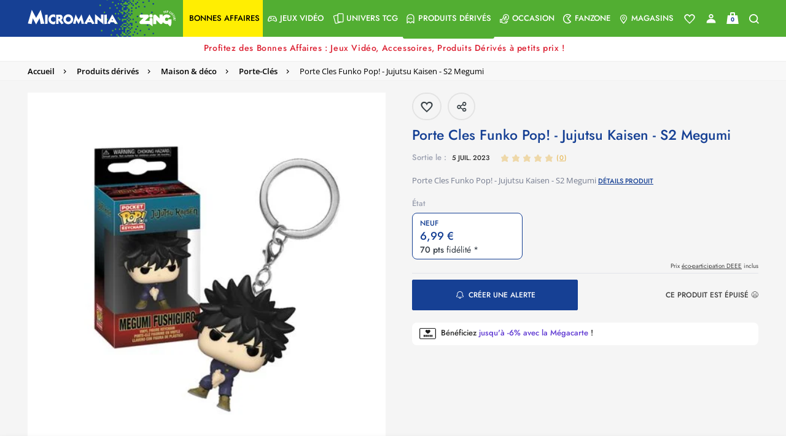

--- FILE ---
content_type: text/html;charset=UTF-8
request_url: https://www.micromania.fr/porte-cles-funko-pop-jujutsu-kaisen-s2-megumi-130399.html
body_size: 27123
content:
<!DOCTYPE html>
<html lang="fr">
<head>

<meta charset=UTF-8>
<meta http-equiv="x-ua-compatible" content="ie=edge">
<meta name="viewport" content="width=device-width, initial-scale=1, maximum-scale=1">


<title>Porte Cles Funko Pop! - Jujutsu Kaisen - S2 Megumi - MANGA

</title>

<meta name="description" content="Porte Cles Funko Pop! - Jujutsu Kaisen - S2 Megumi, Micromania-Zing, num&eacute;ro un fran&ccedil;ais du jeu vid&eacute;o et de la pop culture. Retrouvez les produits d&eacute;riv&eacute;s de vos licences pr&eacute;f&eacute;r&eacute;es ainsi que les tests de tous les jeux vid&eacute;o"/>
<meta name="keywords" content="porte cl&eacute;s, porte-cl&eacute;, porte-cl&eacute;s, porte cl&eacute;"/>




<link rel="icon" type="image/png" href="/on/demandware.static/Sites-Micromania-Site/-/default/dwc2b5aba0/images/favicons/favicon-196x196.png" sizes="196x196" />
<link rel="icon" type="image/png" href="/on/demandware.static/Sites-Micromania-Site/-/default/dwdbfc996a/images/favicons/favicon-96x96.png" sizes="96x96" />
<link rel="icon" type="image/png" href="/on/demandware.static/Sites-Micromania-Site/-/default/dw0f90b01d/images/favicons/favicon-32x32.png" sizes="32x32" />
<link rel="icon" type="image/png" href="/on/demandware.static/Sites-Micromania-Site/-/default/dwe440c833/images/favicons/favicon-16x16.png" sizes="16x16" />
<link rel="icon" type="image/png" href="/on/demandware.static/Sites-Micromania-Site/-/default/dw3957070b/images/favicons/favicon-128.png" sizes="128x128" />

<link rel="preload" href="/on/demandware.static/Sites-Micromania-Site/-/default/dw9c0eb032/images/logo-micromania.svg" as="image" />



<link rel="preload" href="/on/demandware.static/Sites-Micromania-Site/-/fr_FR/v1769047124880/fonts/icons/mm-icons.woff?v14" as="font" type="font/woff2" crossorigin />

<link rel="preload" href="/on/demandware.static/Sites-Micromania-Site/-/fr_FR/v1769047124880/fonts/Jost-SemiBold.woff2" as="font" type="font/woff2" crossorigin />

<link rel="preload" href="/on/demandware.static/Sites-Micromania-Site/-/fr_FR/v1769047124880/fonts/OpenSans-SemiBold.woff2" as="font" type="font/woff2" crossorigin />

<link rel="preload" href="/on/demandware.static/Sites-Micromania-Site/-/fr_FR/v1769047124880/fonts/Jost-Medium.woff2" as="font" type="font/woff2" crossorigin />

<link rel="preload" href="/on/demandware.static/Sites-Micromania-Site/-/fr_FR/v1769047124880/fonts/Jost-Bold.woff2" as="font" type="font/woff2" crossorigin />

<link rel="preload" href="/on/demandware.static/Sites-Micromania-Site/-/fr_FR/v1769047124880/fonts/Jost-Regular.woff2" as="font" type="font/woff2" crossorigin />

<link rel="preload" href="/on/demandware.static/Sites-Micromania-Site/-/fr_FR/v1769047124880/fonts/OpenSans-Regular.woff2" as="font" type="font/woff2" crossorigin />







<link rel="preload" as="style" href="/on/demandware.static/Sites-Micromania-Site/-/fr_FR/v1769047124880/css/custom-bootstrap.css" />
<link rel="preload" as="style" href="/on/demandware.static/Sites-Micromania-Site/-/fr_FR/v1769047124880/css/global-plugins.css" />
<link rel="preload" as="style" href="/on/demandware.static/Sites-Micromania-Site/-/fr_FR/v1769047124880/css/global.css" />

<link rel="stylesheet" href="/on/demandware.static/Sites-Micromania-Site/-/fr_FR/v1769047124880/css/custom-bootstrap.css"/>
<link rel="stylesheet" href="/on/demandware.static/Sites-Micromania-Site/-/fr_FR/v1769047124880/css/global-plugins.css"/>
<link rel="stylesheet" href="/on/demandware.static/Sites-Micromania-Site/-/fr_FR/v1769047124880/css/global.css"/>


<link rel="preload" as="style" href="/on/demandware.static/Sites-Micromania-Site/-/fr_FR/v1769047124880/css/productDetail.css" crossorigin="anonymous" />

<link rel="stylesheet" href="/on/demandware.static/Sites-Micromania-Site/-/fr_FR/v1769047124880/css/productDetail.css" crossorigin="anonymous" />


<link rel="preload" as="style" href="/on/demandware.static/Sites-Micromania-Site/-/fr_FR/v1769047124880/css/share.css" crossorigin="anonymous" />

<link rel="stylesheet" href="/on/demandware.static/Sites-Micromania-Site/-/fr_FR/v1769047124880/css/share.css" crossorigin="anonymous" />




<script defer src="//d1m6l9dfulcyw7.cloudfront.net/uxt/cf9f3c9b5780d.js" type="text/javascript"></script>


<link rel="canonical" href="https://www.micromania.fr/porte-cles-funko-pop-jujutsu-kaisen-s2-megumi-130399.html" />












	<script defer type="text/javascript" src="//apps.bazaarvoice.com/deployments/micromania-fr/main_site/production//bv.js"></script>


<script type="text/javascript">//<!--
/* <![CDATA[ (head-active_data.js) */
var dw = (window.dw || {});
dw.ac = {
    _analytics: null,
    _events: [],
    _category: "",
    _searchData: "",
    _anact: "",
    _anact_nohit_tag: "",
    _analytics_enabled: "true",
    _timeZone: "Europe/Paris",
    _capture: function(configs) {
        if (Object.prototype.toString.call(configs) === "[object Array]") {
            configs.forEach(captureObject);
            return;
        }
        dw.ac._events.push(configs);
    },
	capture: function() { 
		dw.ac._capture(arguments);
		// send to CQ as well:
		if (window.CQuotient) {
			window.CQuotient.trackEventsFromAC(arguments);
		}
	},
    EV_PRD_SEARCHHIT: "searchhit",
    EV_PRD_DETAIL: "detail",
    EV_PRD_RECOMMENDATION: "recommendation",
    EV_PRD_SETPRODUCT: "setproduct",
    applyContext: function(context) {
        if (typeof context === "object" && context.hasOwnProperty("category")) {
        	dw.ac._category = context.category;
        }
        if (typeof context === "object" && context.hasOwnProperty("searchData")) {
        	dw.ac._searchData = context.searchData;
        }
    },
    setDWAnalytics: function(analytics) {
        dw.ac._analytics = analytics;
    },
    eventsIsEmpty: function() {
        return 0 == dw.ac._events.length;
    }
};
/* ]]> */
// -->
</script>
<script type="text/javascript">//<!--
/* <![CDATA[ (head-cquotient.js) */
var CQuotient = window.CQuotient = {};
CQuotient.clientId = 'bcrb-Micromania';
CQuotient.realm = 'BCRB';
CQuotient.siteId = 'Micromania';
CQuotient.instanceType = 'prd';
CQuotient.locale = 'fr_FR';
CQuotient.fbPixelId = '__UNKNOWN__';
CQuotient.activities = [];
CQuotient.cqcid='';
CQuotient.cquid='';
CQuotient.cqeid='';
CQuotient.cqlid='';
CQuotient.apiHost='api.cquotient.com';
/* Turn this on to test against Staging Einstein */
/* CQuotient.useTest= true; */
CQuotient.useTest = ('true' === 'false');
CQuotient.initFromCookies = function () {
	var ca = document.cookie.split(';');
	for(var i=0;i < ca.length;i++) {
	  var c = ca[i];
	  while (c.charAt(0)==' ') c = c.substring(1,c.length);
	  if (c.indexOf('cqcid=') == 0) {
		CQuotient.cqcid=c.substring('cqcid='.length,c.length);
	  } else if (c.indexOf('cquid=') == 0) {
		  var value = c.substring('cquid='.length,c.length);
		  if (value) {
		  	var split_value = value.split("|", 3);
		  	if (split_value.length > 0) {
			  CQuotient.cquid=split_value[0];
		  	}
		  	if (split_value.length > 1) {
			  CQuotient.cqeid=split_value[1];
		  	}
		  	if (split_value.length > 2) {
			  CQuotient.cqlid=split_value[2];
		  	}
		  }
	  }
	}
}
CQuotient.getCQCookieId = function () {
	if(window.CQuotient.cqcid == '')
		window.CQuotient.initFromCookies();
	return window.CQuotient.cqcid;
};
CQuotient.getCQUserId = function () {
	if(window.CQuotient.cquid == '')
		window.CQuotient.initFromCookies();
	return window.CQuotient.cquid;
};
CQuotient.getCQHashedEmail = function () {
	if(window.CQuotient.cqeid == '')
		window.CQuotient.initFromCookies();
	return window.CQuotient.cqeid;
};
CQuotient.getCQHashedLogin = function () {
	if(window.CQuotient.cqlid == '')
		window.CQuotient.initFromCookies();
	return window.CQuotient.cqlid;
};
CQuotient.trackEventsFromAC = function (/* Object or Array */ events) {
try {
	if (Object.prototype.toString.call(events) === "[object Array]") {
		events.forEach(_trackASingleCQEvent);
	} else {
		CQuotient._trackASingleCQEvent(events);
	}
} catch(err) {}
};
CQuotient._trackASingleCQEvent = function ( /* Object */ event) {
	if (event && event.id) {
		if (event.type === dw.ac.EV_PRD_DETAIL) {
			CQuotient.trackViewProduct( {id:'', alt_id: event.id, type: 'raw_sku'} );
		} // not handling the other dw.ac.* events currently
	}
};
CQuotient.trackViewProduct = function(/* Object */ cqParamData){
	var cq_params = {};
	cq_params.cookieId = CQuotient.getCQCookieId();
	cq_params.userId = CQuotient.getCQUserId();
	cq_params.emailId = CQuotient.getCQHashedEmail();
	cq_params.loginId = CQuotient.getCQHashedLogin();
	cq_params.product = cqParamData.product;
	cq_params.realm = cqParamData.realm;
	cq_params.siteId = cqParamData.siteId;
	cq_params.instanceType = cqParamData.instanceType;
	cq_params.locale = CQuotient.locale;
	
	if(CQuotient.sendActivity) {
		CQuotient.sendActivity(CQuotient.clientId, 'viewProduct', cq_params);
	} else {
		CQuotient.activities.push({activityType: 'viewProduct', parameters: cq_params});
	}
};
/* ]]> */
// -->
</script>







    <script>
        document.addEventListener('DOMContentLoaded', () => {
            window.dataLayer = window.dataLayer || [];
            window.gtmSitePreferences = {"GTM_ENABLED":true,"GTM_CLICK":true,"GTM_HOVER":true,"GTM_SCROLL":true};
            (function(w,d,s,l,i){w[l]=w[l]||[];w[l].push({'gtm.start': new Date().getTime(),event:'gtm.js'});var f=d.getElementsByTagName(s)[0], j=d.createElement(s),dl=l!='dataLayer'?'&l='+l:'';j.async=true;j.src='https://metrics.micromania.fr/lqnwq4mu6cypn38.js?awl='+i.replace(/^GTM-/, '')+dl;f.parentNode.insertBefore(j,f);})(window,document,'script','dataLayer','GTM-TMKWWVB');
        });
    </script>
    <script src="/on/demandware.static/Sites-Micromania-Site/-/fr_FR/v1769047124880/js/gtm.js" defer></script>

<script>
var isApp = false;
const userAgent = navigator.userAgent || '';
  if (userAgent.includes('isApp') || userAgent.includes('FABUILD')) {
      isApp = true;
  }
if (isApp) {
    let style = document.createElement("style");
    style.textContent = `.r5-btn-social-bconnect { display: none !important; } #SAMSUNG_PAY { display: none !important; }`;
    document.head.appendChild(style);
}
</script>

<script type="text/javascript">
function readCookie(name) {
	var nameEQ = name + "=";
	var ca = document.cookie.split(';');
	for(var i=0;i < ca.length;i++) {
		var c = ca[i];
		while (c.charAt(0)==' ') c = c.substring(1,c.length);
		if (c.indexOf(nameEQ) == 0) return c.substring(nameEQ.length,c.length);
	}
	return null;
}
function createCookie(name,value,days) {
	if (days) {
		var date = new Date();
		date.setTime(date.getTime()+(days*24*60*60*1000));
		var expires = "; expires="+date.toGMTString();
	}
	else var expires = "";
	document.cookie = name+"="+value+expires+"; path=/; domain=micromania.fr";
}

var uuid_addw = readCookie('dwanonymous_91b17fb4f5f05919fb46ffc83d1b0b57');
createCookie('uuid_addw',uuid_addw,730);

</script>

<script type="text/javascript" src="https://www.micromania.fr/on/demandware.static/-/Sites-Micromania-Library/default/v1719395454742/js/p3248uni.js"></script>



    <script id="bryj" data-logged-in="false" data-cart-value="true" defer
        src="https://builder-sdks.bryj.ai/websdk/0.7.0/BuildWebSDK.min.js"></script>



</head>
<body id="mainContent" class="">
<nav aria-label="Acc&egrave;s rapide" class="skip-nav">
    <ul>
        <li>
            <a href="#mainContent" class="skip" aria-label="Skip to main content"
                tabindex="1">Skip to main content</a>
        </li>
        <li>
            <a href="#footerContent" class="skip" aria-label="Skip to footer content"
                tabindex="2">Skip to footer content</a>
        </li>
    </ul>
</nav>







    
    <noscript>
        <iframe src="https://metrics.micromania.fr/ns.html?id=GTM-TMKWWVB" height="0" width="0" style="display:none;visibility:hidden"></iframe>
    </noscript>
    

<div class="page page-container" data-action="Product-Show" data-querystring="pid=130399"
data-customer-type="guest"
data-refresh-session-url="/on/demandware.store/Sites-Micromania-Site/fr_FR/ReachFiveController-KeepSessionAlive">
















<header>
    <div class="userinfowrapper" data-userinfourl="https://www.micromania.fr/on/demandware.store/Sites-Micromania-Site/fr_FR/Account-UserInfo">
    <div id="wishlistIDs" class="d-none" data-wishlist="[]"></div>
    <div id="isAuthenticated" class="d-none" data-isauthenticated="false"></div>
    
    
    
</div>

    <nav role="navigation" id="navigation" class="global-navbar bg-main-gradient">

        <div class="nav-container js-nav-container d-flex justify-content-between bg-main-secondary-desktop">
            <div class="global-logo-wrap d-flex align-items-stretch">
                <div class="global-menu icon-box d-flex flex-shrink-1 d-lg-none align-self-center">
                    <a class="hamburger-menu d-lg-none d-flex flex-column" aria-label="Menu toggle">
                        <span>
                            <div class="bar bar1"></div>
                            <div class="bar bar2"></div>
                            <div class="bar bar3"></div>
                        </span>
                    </a>
                </div>

                <div class="global-logo bg-main-secondary flex-column flex-md-row justify-content-center align-items-stretch">
                    <meta content="Micromania" itemprop="name" />
                    <a itemprop="url" class="global-nav-logo logos d-flex" href="/" title="micromania Accueil">
                        
                        <img 
                            itemprop="logo" 
                            class="global-nav-logo-svg align-self-center" 
                            src="/on/demandware.static/Sites-Micromania-Site/-/default/dw9c0eb032/images/logo-micromania.svg" 
                            alt="micromania"
                            title="Micromania, votre sp&eacute;cialiste jeux vid&eacute;os, consoles et produits d&eacute;riv&eacute;s"
                        />
                    </a>
                </div>
                <div class="global-search flex-grow-1 align-items-center">
                    
<div class="search-wrap d-flex w-100 hidden-md-down">
    <div class="search-button d-flex align-items-center"><a href="#" class="show-search-form"><span class="icon-search color-greyish-brown"></span></a></div>
    <div class="search-input flex-grow-1">
        <input class="search-field d-flex flex-grow-1 show-search-form"
            type="search"
            name="q"
            value=""
            placeholder="Recherche"
            autocomplete="off"
            aria-label="Recherche" />
    </div>
</div>

                </div>
            </div>

            <div class="global-nav-wrap bg-main-secondary-nav">
                <span aria-hidden="true" class="icon-close close-menu-button"></span>
                
                

















    


<div class="global-nav level-0-nav flex-column flex-sm-row" role="menu">

    
        
            
            
            
            
            

            
                
                
                
                
                
                <div class="global-nav-item level-1-item bonnesaffaires-global-cat" role="menuitem" data-url="">
                    <a href="/bonnesaffaires.html" id="bonnesaffaires" class="global-nav-link level-1-link d-flex" role="button" style="background-color:#ffee02">
                        <span class="flex-grow-1 global-nav-link-title">
                            
                                <span class="icon-box null"></span>
                            
                            <div class="nav-link-text" style="color: #000000">
                                Bonnes affaires
                            </div>
                        </span>
                        
                    </a>
                    
                </div>
            
        
            
            
            
            
            

            
                <div class="global-nav-item level-1-item has-submenu " role="menuitem" data-url="/on/demandware.store/Sites-Micromania-Site/fr_FR/Menu-Get?cgid=jeux-video">
                    
                        <div class="nav-cat-url" data-nav-url="/on/demandware.store/Sites-Micromania-Site/fr_FR/Licences-Menu?navCat=jeux-video" data-nav-cat="jeux-video"></div>
                    
                    
                    
                    
                    
                    

                    <a href="/jeux-video.html"
                            id="jeux-video"
                            class="global-nav-link level-1-link d-flex"
                            role="button"
                            data-toggle="dropdown"
                            aria-haspopup="true"
                            aria-expanded="false"  style="">
                        <span class="flex-grow-1 global-nav-link-title">
                            
                                <span class="icon-box icon-gamepad"></span>
                            
                            <div class="nav-link-text" style="">
                                Jeux Vid&eacute;o
                            </div>
                        </span>
                        <span class="icon-nav icon-right icon-arrow-right icon-box"></span>
                    </a>
                </div>
            
        
            
            
            
            
            

            
                <div class="global-nav-item level-1-item has-submenu " role="menuitem" data-url="/on/demandware.store/Sites-Micromania-Site/fr_FR/Menu-Get?cgid=cartes">
                    
                        <div class="nav-cat-url" data-nav-url="/on/demandware.store/Sites-Micromania-Site/fr_FR/Licences-Menu?navCat=cartes" data-nav-cat="cartes"></div>
                    
                    
                    
                    
                    
                    

                    <a href="/cartes.html"
                            id="cartes"
                            class="global-nav-link level-1-link d-flex"
                            role="button"
                            data-toggle="dropdown"
                            aria-haspopup="true"
                            aria-expanded="false"  style="">
                        <span class="flex-grow-1 global-nav-link-title">
                            
                                <span class="icon-box icon-double-cards"></span>
                            
                            <div class="nav-link-text" style="">
                                Univers TCG
                            </div>
                        </span>
                        <span class="icon-nav icon-right icon-arrow-right icon-box"></span>
                    </a>
                </div>
            
        
            
            
            
            
            

            
                <div class="global-nav-item level-1-item has-submenu activated" role="menuitem" data-url="/on/demandware.store/Sites-Micromania-Site/fr_FR/Menu-Get?cgid=produitsderives">
                    
                        <div class="nav-cat-url" data-nav-url="/on/demandware.store/Sites-Micromania-Site/fr_FR/Licences-Menu?navCat=produitsderives" data-nav-cat="produitsderives"></div>
                    
                    
                    
                    
                    
                    

                    <a href="/produitsderives.html"
                            id="produitsderives"
                            class="global-nav-link level-1-link d-flex"
                            role="button"
                            data-toggle="dropdown"
                            aria-haspopup="true"
                            aria-expanded="false"  style="">
                        <span class="flex-grow-1 global-nav-link-title">
                            
                                <span class="icon-box icon-ghost"></span>
                            
                            <div class="nav-link-text" style="">
                                Produits d&eacute;riv&eacute;s
                            </div>
                        </span>
                        <span class="icon-nav icon-right icon-arrow-right icon-box"></span>
                    </a>
                </div>
            
        
            
            
            
            
            

            
                <div class="global-nav-item level-1-item has-submenu " role="menuitem" data-url="/on/demandware.store/Sites-Micromania-Site/fr_FR/Menu-Get?cgid=occasion">
                    
                        <div class="nav-cat-url" data-nav-url="/on/demandware.store/Sites-Micromania-Site/fr_FR/Licences-Menu?navCat=occasion" data-nav-cat="occasion"></div>
                    
                    
                    
                    
                    
                    

                    <a href="/occasion.html"
                            id="occasion"
                            class="global-nav-link level-1-link d-flex"
                            role="button"
                            data-toggle="dropdown"
                            aria-haspopup="true"
                            aria-expanded="false"  style="">
                        <span class="flex-grow-1 global-nav-link-title">
                            
                                <span class="icon-box icon-reprise"></span>
                            
                            <div class="nav-link-text" style="">
                                Occasion
                            </div>
                        </span>
                        <span class="icon-nav icon-right icon-arrow-right icon-box"></span>
                    </a>
                </div>
            
        
            
            
            
            
            

            
                
                
                
                
                
                <div class="global-nav-item level-1-item fanzone-global-cat has-submenu has-fanzone-submenu" role="menuitem" data-url="/on/demandware.store/Sites-Micromania-Site/fr_FR/Fanzone-Menu">
                    <a href="https://www.micromania.fr/fanzone" id="fanzone" class="global-nav-link level-1-link d-flex" role="button" style="">
                        <span class="flex-grow-1 global-nav-link-title">
                            
                                <span class="icon-box icon-pacman"></span>
                            
                            <div class="nav-link-text" style="">
                                Fanzone
                            </div>
                        </span>
                        
                            <span class="icon-nav icon-right icon-arrow-right icon-box"></span>
                        
                    </a>
                    
                        <div class="global-dropdown level-1-dropdown">
                            <div class="global-dropdown-content fanzone-dropdown-content"></div>
                        </div>
                        <div class="nav-cat-url" data-nav-url="/on/demandware.store/Sites-Micromania-Site/fr_FR/Licences-Menu" data-nav-cat="fanzone"></div>
                    
                </div>
            
        
            
            
            
            
            

            
                
                
                
                
                
                <div class="global-nav-item level-1-item magasins-global-cat" role="menuitem" data-url="">
                    <a href="https://www.micromania.fr/magasins?mode=viewAll" id="magasins" class="global-nav-link level-1-link d-flex" role="button" style="">
                        <span class="flex-grow-1 global-nav-link-title">
                            
                                <span class="icon-box icon-boutique"></span>
                            
                            <div class="nav-link-text" style="">
                                Magasins
                            </div>
                        </span>
                        
                    </a>
                    
                </div>
            
        
    
</div>
<div id="licenses-url-holder" class="d-lg-none" data-url="/on/demandware.store/Sites-Micromania-Site/fr_FR/Licences-Menu" data-licences-injected="false"></div>

            </div>

            <div class="global-nav-links d-flex align-items-center justify-content-center">
                
<div class="header-links-wrapper d-flex justify-content-between pr-2 pr-md-3 bg-main-secondary">
    <div class="account-link-wrapper-wishlist link-wrapper pointer">
        




    <a class="header-link-item header-link-item-wishlist color-white" href="https://www.micromania.fr/on/demandware.store/Sites-Micromania-Site/fr_FR/Wishlist-Guest" aria-label="Voir toute la liste">
        
            <div class="wishlist-hearth-icon"></div>
        
    </a>



    </div>
    <div class="account-link-wrapper link-wrapper"
        data-href-with-megacard="https://www.micromania.fr/on/demandware.store/Sites-Micromania-Site/fr_FR/Account-ShowSidebar"
        data-href-without-megacard="https://www.micromania.fr/on/demandware.store/Sites-Micromania-Site/fr_FR/Account-ShowCompleteProfileForm"
        data-href-lite-account="https://www.micromania.fr/on/demandware.store/Sites-Micromania-Site/fr_FR/Account-ShowLiteAccountSignupForm"
    >
        <div class="headerwrapper"
    data-userinfourl="https://www.micromania.fr/on/demandware.store/Sites-Micromania-Site/fr_FR/Account-Header"
    data-addtocarturl="https://www.micromania.fr/on/demandware.store/Sites-Micromania-Site/fr_FR/Cart-AddProduct"
    
>
    
        <div class="user color-white">
            <a class="sidebar-login header-link-item icon-account no-decoration color-white complete-profile-link"
                data-open-sidebar
                data-href="https://www.micromania.fr/on/demandware.store/Sites-Micromania-Site/fr_FR/Login-ShowSidebar"
                title="Mon miboard"
                data-href-with-megacard="https://www.micromania.fr/on/demandware.store/Sites-Micromania-Site/fr_FR/Account-ShowSidebar"
                data-href-without-megacard="https://www.micromania.fr/on/demandware.store/Sites-Micromania-Site/fr_FR/Account-ShowCompleteProfileForm">
            </a>
        </div>
    
    
</div>

    </div>
    <div class="minicart-link-wrapper link-wrapper minicart" data-open-sidebar data-href="/on/demandware.store/Sites-Micromania-Site/fr_FR/Cart-MiniCartShow">
        <div class="minicart-total">
    <a class="minicart-link header-link-item" href="https://www.micromania.fr/checkout/cart" title="Voir le panier">
        


<div class="cart-icon-container">
    <div class="cart-wrapper">
        <div class="cart-container">
        </div>
    </div>

    <div class="cart-handle-wrapper">
        <div class="cart-handle">
        </div>
    </div>
    <div class="cart-item"></div>

    <span class="minicart-quantity text-center color-light-navy">
        0
    </span>
</div>
    </a>
</div>
<div class="popover popover-bottom d-none"></div>

    </div>
    <div class="search-link-wrapper link-wrapper">
        <a href="#" class="icon-search header-link-item color-white no-decoration show-search-form" title="Recherche"></a>
    </div>
</div>

            </div>

            <div class="search-suggestions search-form-suggestions bg-gradient-blue-transparency d-none">
                <div class="search-suggestions__form">
    <div class="search-wrap containerp-0">
        <div class="nav-search-wrap">
            <div class="row align-items-center mb-3">
                <div class="popular-container col-12 col-md-10" data-url="/on/demandware.store/Sites-Micromania-Site/fr_FR/Search-GetPopularSuggestions"></div>
                <button type="button" class="close close-search-suggestions search-suggestions__close-button col-md-2">
                    <img class="search-suggestions__close-search" src="/on/demandware.static/Sites-Micromania-Site/-/default/dw0dfaa288/images/icons/icon-simple-cross.svg" alt="Logo">
                </button>
            </div>
            <form id="search-suggestions__form" role="search" action="/on/demandware.store/Sites-Micromania-Site/fr_FR/Search-Show" method="get" name="simpleSearch">
                <div class="search-input m-0 row">
                <input class="search-suggestions__search-field search-field d-md-flex flex-grow-1 d-none color-white"
                    type="search"
                    name="q"
                    value=""
                    placeholder="Saisissez votre recherche ici ..."
                    spellcheck="false"
                    autocomplete="off"
                    aria-label="Saisissez votre recherche ici ..." />

                <textarea class="search-suggestions__search-field search-field d-flex d-md-none flex-grow-1 color-white"
                    type="search"
                    inputmode="search"
                    value=""
                    spellcheck="false"
                    placeholder="Saisissez votre recherche ici ..."
                    autocomplete="off"
                    aria-label="Saisissez votre recherche ici ..."></textarea>
                <a class="text-center text-uppercase float-right color-white search-products__view-all-cta search-products__view-all-cta-desktop" href="/on/demandware.store/Sites-Micromania-Site/fr_FR/Search-Show?q=">Voir tous les r&eacute;sultats</a>
                </div>
            </form>
        </div>
        
        <input type="hidden" value="fr_FR" name="lang">
        <div class="suggestions-wrapper" data-url="/on/demandware.store/Sites-Micromania-Site/fr_FR/SearchServices-GetSuggestions?q=" data-min-chars="null"></div>
    </div>
</div>
            </div>
        </div>
    </nav>
    
    





</header>



































<div class="promo-banner-wrapper d-flex flex-column position-relative breadcrumb-container">


















<div class="promo-banner-ajax" data-target-selector data-load-content-url="/on/demandware.store/Sites-Micromania-Site/fr_FR/Page-RemoteInclude?template=%2fcommon%2fpromoBannerCounter%2eisml"></div>


<div class="d-md-none position-absolute js-mobile-btn-breadcrumb isDisabled">
<a href="#" class="breadcrumb-arrow-back">
<i class="icon-arrow-left color-primary"></i>
</a>
</div>
</div>
<!-- CQuotient Activity Tracking (viewProduct-cquotient.js) -->
<script type="text/javascript">//<!--
/* <![CDATA[ */
(function(){
	try {
		if(window.CQuotient) {
			var cq_params = {};
			cq_params.product = {
					id: '130399',
					sku: '',
					type: '',
					alt_id: ''
				};
			cq_params.realm = "BCRB";
			cq_params.siteId = "Micromania";
			cq_params.instanceType = "prd";
			window.CQuotient.trackViewProduct(cq_params);
		}
	} catch(err) {}
})();
/* ]]> */
// -->
</script>
<script type="text/javascript">//<!--
/* <![CDATA[ (viewProduct-active_data.js) */
dw.ac._capture({id: "130399", type: "detail"});
/* ]]> */
// -->
</script>


<div class="product-detail js-product-detail product-wrapper prevent-variation-change"
data-gtm="
    {&quot;pagetypeGA&quot;:&quot;product&quot;,&quot;idclient&quot;:null,&quot;emailclient&quot;:null,&quot;megacard_id&quot;:null,&quot;megacard_qrcode&quot;:null,&quot;preferredStoreID&quot;:null,&quot;user_status&quot;:null,&quot;logged_in&quot;:false,&quot;customerType&quot;:null,&quot;mobile_app_usage&quot;:false,&quot;device&quot;:&quot;desktop&quot;,&quot;ecommerce&quot;:{&quot;detail&quot;:{&quot;currencyCode&quot;:&quot;EUR&quot;}}}
"
data-gtm-products="{&quot;id&quot;:&quot;130399&quot;,&quot;bundle&quot;:null,&quot;bundleName&quot;:null,&quot;EAN&quot;:&quot;0889698720496&quot;,&quot;name&quot;:&quot;Porte Cles Funko Pop! - Jujutsu Kaisen - S2 Megumi&quot;,&quot;price&quot;:6.99,&quot;brand&quot;:&quot;undefined&quot;,&quot;category&quot;:&quot;Manga / Porte-Cl&eacute;s / Maison &amp; d&eacute;co / Produits d&eacute;riv&eacute;s / Jujutsu Kaisen&quot;,&quot;breadcrumb&quot;:&quot;Produits d&eacute;riv&eacute;s;Maison &amp; d&eacute;co;Porte-Cl&eacute;s&quot;,&quot;dimension1&quot;:&quot;NON&quot;,&quot;dimension2&quot;:&quot;NON&quot;,&quot;LicenceNom&quot;:&quot;JUJUTSU KAISEN&quot;,&quot;metric1&quot;:6.99,&quot;metric2&quot;:6.99,&quot;dispoweb&quot;:0,&quot;format&quot;:&quot;Loot&quot;,&quot;platform&quot;:&quot;DIVERS&quot;,&quot;condition&quot;:&quot;new&quot;,&quot;parent&quot;:&quot;0&quot;,&quot;precommande&quot;:0,&quot;urlImage&quot;:&quot;https://www.micromania.fr/on/demandware.static/-/Sites-masterCatalog_Micromania/default/dwcf2746e9/images/visuels-produits/130399/porte-cle-jujutsu-kaisen-s2-megumi-pocket-pop-4cmjujutsu-kaisen.jpg&quot;,&quot;productStatus&quot;:&quot;Classic&quot;,&quot;extensionDeGarantie&quot;:false,&quot;gameProtectionPlan&quot;:false,&quot;rating_pegi&quot;:&quot;&quot;,&quot;exclusivite&quot;:&quot;Normal&quot;,&quot;typeWeb&quot;:&quot;Produit derive&quot;,&quot;edition&quot;:&quot;Standard&quot;,&quot;genre&quot;:&quot;&quot;,&quot;isNouveautes&quot;:false,&quot;isProchaineSorties&quot;:false,&quot;isTopVente&quot;:false,&quot;refGameDB&quot;:&quot;hD8WO0YKX/N3duUhiuf0kA==&quot;}"
data-pid="130399"
data-product-top-category-id=""
itemscope itemtype="http://schema.org/Product">
<div class="bg-color-white-smoke-hard product-top-wrapper">
<div class="product-breadcrumb custom-light-border d-md-flex bg-color-light">
<div class="container justify-content-left">

<div class="row hidden-sm-down">
<div class="col">
<ol class="breadcrumb py-2 mb-0" itemscope itemtype="https://schema.org/BreadcrumbList">

<li itemprop="itemListElement" itemscope itemtype="https://schema.org/ListItem" class="breadcrumb-item">

<i class="breadcrumb-icon"></i>
<a itemprop="item" class="breadcrumb-link" href="https://www.micromania.fr/">
<span itemprop="name">
Accueil
</span>
</a>
<meta itemprop="position" content="0" />

</li>

<li itemprop="itemListElement" itemscope itemtype="https://schema.org/ListItem" class="breadcrumb-item">

<i class="breadcrumb-icon icon-arrow-right"></i>
<a itemprop="item" class="breadcrumb-link" href="/produitsderives.html">
<span itemprop="name">
Produits d&eacute;riv&eacute;s
</span>
</a>
<meta itemprop="position" content="1" />

</li>

<li itemprop="itemListElement" itemscope itemtype="https://schema.org/ListItem" class="breadcrumb-item">

<i class="breadcrumb-icon icon-arrow-right"></i>
<a itemprop="item" class="breadcrumb-link" href="/maison-et-objets.html">
<span itemprop="name">
Maison &amp; d&eacute;co
</span>
</a>
<meta itemprop="position" content="2" />

</li>

<li itemprop="itemListElement" itemscope itemtype="https://schema.org/ListItem" class="breadcrumb-item">

<i class="breadcrumb-icon icon-arrow-right"></i>
<a itemprop="item" class="breadcrumb-link" href="/porte-cles.html">
<span itemprop="name">
Porte-Cl&eacute;s
</span>
</a>
<meta itemprop="position" content="3" />

</li>

<li itemprop="itemListElement" itemscope itemtype="https://schema.org/ListItem" class="breadcrumb-item">

<i class="breadcrumb-icon icon-arrow-right"></i>
<span itemprop="name" class="">
Porte Cles Funko Pop! - Jujutsu Kaisen - S2 Megumi
</span>
<meta itemprop="position" content="4" />

</li>

</ol>
</div>
</div>

</div>
</div>
<div class="product-number d-none">
Article n&deg;&nbsp;:
<span class="product-id" itemprop="productID">130399</span>
<span class="sku" itemprop="sku">130399</span>
<span class="brand" itemprop="brand">STE GameStop Europe Service compte maitre</span>
<span class="url" itemprop="url">https://www.micromania.fr/porte-cles-funko-pop-jujutsu-kaisen-s2-megumi-130399.html</span>
<span class="ean" itemprop="gtin13">0889698720496</span>

</div>
<div class="breadcrumb-container" id="resumeBlock">
<div class="pdp-main-wrapper mb-20px container d-flex flex-column flex-lg-row">
<div class="w-100 w-lg-50 mr-md-2 mr-lg-4 carousel-wrapper">
<div class="justify-content-left hidden-md-down">
<div class="pdp-badges-ajax" data-url="/on/demandware.store/Sites-Micromania-Site/fr_FR/Page-RemoteInclude?badges=true&amp;pid=130399&amp;location=PDP"></div>
</div>
<div class="carousel">


<div class="position-relative primary-images mt-0 pl-md-0">
<div class="images-and-breadcrumb">

















<div id="pdpCarousel-main-130399" class="pdp-carousel-main pdp-carousel-wrapper slick-vertical-nav-wrapper d-flex col-12 px-0 mb-0">






<div class="pdp-main-gallery position-relative  full-width-product-image">



<div class="slick-slider-single h-100 d-sm-flex" role="listbox">

<div class='slide-container position-relative'>

<div class="image-fit-block lazyload" data-bg="https://www.micromania.fr/dw/image/v2/BCRB_PRD/on/demandware.static/-/Sites-masterCatalog_Micromania/default/dwcf2746e9/images/visuels-produits/130399/porte-cle-jujutsu-kaisen-s2-megumi-pocket-pop-4cmjujutsu-kaisen.jpg?sw=480&amp;sh=480&amp;sm=fit"></div>
<img data-zoom data-zoomurl="https://www.micromania.fr/dw/image/v2/BCRB_PRD/on/demandware.static/-/Sites-masterCatalog_Micromania/default/dwcf2746e9/images/visuels-produits/130399/porte-cle-jujutsu-kaisen-s2-megumi-pocket-pop-4cmjujutsu-kaisen.jpg" class="main-carousel-image-large d-block d-lg-none img-fluid mw-100 mh-100 carousel-image-large "
src="https://www.micromania.fr/dw/image/v2/BCRB_PRD/on/demandware.static/-/Sites-masterCatalog_Micromania/default/dwcf2746e9/images/visuels-produits/130399/porte-cle-jujutsu-kaisen-s2-megumi-pocket-pop-4cmjujutsu-kaisen.jpg?sw=480&amp;sh=480&amp;sm=fit"
srcset="https://www.micromania.fr/dw/image/v2/BCRB_PRD/on/demandware.static/-/Sites-masterCatalog_Micromania/default/dwcf2746e9/images/visuels-produits/130399/porte-cle-jujutsu-kaisen-s2-megumi-pocket-pop-4cmjujutsu-kaisen.jpg?sw=480&amp;sh=480&amp;sm=fit 240w"
sizes="(max-width: 480px) 320px, 480px"
itemprop="image"
alt="Porte Cles Funko Pop! - Jujutsu Kaisen - S2 Megumi"
decoding="async"/>
<button data-index="0" data-target="#image-zoom-modal" class="image-zoom-toggle js-zoom-toggle no-border btn-link bg-color-transparent"></button>

</div>

</div>
</div>
<div class="d-block d-lg-none paging-info position-absolute font-fmedium fs-14"></div>

</div>

</div>
</div>


<div class="brand-and-license mb-3 mb-lg-0 d-none align-items-center   ml-lg-0  d-lg-inline-flex">


<div class="ml-lg-0">


<a href="https://www.micromania.fr/universe?licence=JUJUTSU%20KAISEN"
class="mm-brand-logo-wrapper d-flex flex-row justify-content-center bg-color-white py-2 px-0 rounded pdp-license-link mr-3"
>
<img class="lazyload brand-logo-img" data-src="https://www.micromania.fr/dw/image/v2/BCRB_PRD/on/demandware.static/-/Sites-masterCatalog_Micromania/default/dwd89ef7e7/images/logos-licences/Jujutsu_Kaisen_logo.png?sh=45" alt="JUJUTSU KAISEN"/>
</a>

</div>

</div>
</div>
</div>
<div class="w-100 w-lg-50 product-top-content ml-auto">

<div id="user-action-section" class="d-flex flex-column flex-wrap flex-lg-row listify-content-center align-items-lg-center">

<div class="wishlist-actions" data-render-url="/on/demandware.store/Sites-Micromania-Site/fr_FR/Wishlist-RenderWishlistButton">

<button name="Ajouter &agrave; ma liste d'envies" class="button-rounded product-wishlist no-decorate wishlist-btn add-to-wish-list" data-href="/on/demandware.store/Sites-Micromania-Site/fr_FR/Wishlist-AddProduct" data-href-mobile="https://www.micromania.fr/on/demandware.store/Sites-Micromania-Site/fr_FR/Login-ShowSidebar?isMobile=true">
<span class="icon icon-wishlist-1 wishist-icon-updated fs-24 d-inline-flex"></span>
</button>

</div>


















<div class="share-container">
<button type="button" class="button-rounded share-button" id="share-modal-cta" >
<span class="d-inline-flex fs-21 icon icon-share" data-url="/on/demandware.store/Sites-Micromania-Site/fr_FR/Product-GetShortProductURL" data-pid="130399"></span>
</button>
</div>

<div class="resell-product">
    




</div>


</div>

<div class="modal" id="share-modal" tabindex="-1" role="dialog" aria-labelledby="share-modal-cta">
<div class="modal-dialog modal-dialog-centered m-auto max-w-100" role="document">
<div class="modal-content border-0 p-1">
<div class="modal-header border-0 modal-header border-0 align-items-center pb-2 pt-1">
<h4 class="modal-title color-light-navy global-bold-font-family fs-24 fw-900 lh-42">
Partager
</h4>
<button type="button" class="close o-1 d-inline-flex lh-0 m-0 mt-n1 p-0" data-dismiss="modal" aria-label="Close">
<span class="icon-close color-black-original fs-15 d-inline-flex"></span>
</button>
</div>
<div class="modal-body pt-0 color-black-original fs-13 font-esemibold">
<div id="share-modal-content" data-jssocials="{&quot;showLabel&quot;:true,&quot;showCount&quot;:false,&quot;shareIn&quot;:&quot;popup&quot;,&quot;shares&quot;:[{&quot;share&quot;:&quot;facebook&quot;,&quot;label&quot;:&quot;Facebook&quot;,&quot;logo&quot;:&quot;/on/demandware.static/Sites-Micromania-Site/-/default/dw626b919d/images/share/facebook.svg&quot;},{&quot;share&quot;:&quot;twitter&quot;,&quot;label&quot;:&quot;Twitter&quot;,&quot;logo&quot;:&quot;/on/demandware.static/Sites-Micromania-Site/-/default/dw43689e5e/images/share/twitter.svg&quot;},{&quot;share&quot;:&quot;pinterest&quot;,&quot;label&quot;:&quot;Pinterest&quot;,&quot;logo&quot;:&quot;/on/demandware.static/Sites-Micromania-Site/-/default/dw8ecd933d/images/share/pinterest.svg&quot;}]}" class="d-flex flex-column"></div>
<div class="mt-3">
<div>
Partager le lien
</div>
<div class="d-flex align-items-top position-relative">
<div id="share-page-link" class="fs-14 font-eregular mr-auto flex-fill pr-4 text-break">https://www.micromania.fr/porte-cles-funko-pop-jujutsu-kaisen-s2-megumi-130399.html</div>
<button type="button" class="bg-color-transparent p-0 m-0 border-0 ml-3 position-absolute" id="copy-link-cta">
<span class="sr-only">Partager le lien</span>
</button>
</div>
</div>
</div>
</div>
</div>
</div>

<div class="modal" id="offers-modal" tabindex="-1" role="dialog" data-modal-type="promo-modal" aria-labelledby="offers-modal-cta">

</div>
<div class="d-lg-none mx-n2">





</div>
<div class="pt-2 pt-lg-0 mx-n1 m-lg-0">
<div class="w-100 justify-content-left d-lg-none">
<div class="pdp-badges-ajax" data-url="/on/demandware.store/Sites-Micromania-Site/fr_FR/Page-RemoteInclude?badges=true&amp;pid=130399&amp;location=PDP"></div>
</div>
<div class="product-above-the-fold">

<div class="pdp-name-block mm-p-t-20">

<h1 itemprop="name" class="pdp-product-name mm-m-b-5 mb-lg-2 fs-14 color-light-navy global-semi-bold-font-family">
<span class="text-transform-none">
Porte Cles Funko Pop! - Jujutsu Kaisen - S2 Megumi
</span>

</h1>
</div>
<div class="row-md order-2 justify-content-md-between">
<div class="d-flex flex-column flex-md-row align-items-md-center">

<div class="pdp-releasedate px-0 mr-3 d-inline-block color-light-grey-1 global-semi-bold-font-family fs-13 lh-30">
Sortie le : 
<span class="pdp-releasecalendar text-uppercase fs-11 font-fmedium color-black-1">5 juil. 2023</span>
</div>
<span class="d-none" itemprop="releaseDate">Wed Jul 05 00:00:00 GMT 2023</span>




<div class="d-inline-block">






    <a href="#BVsection" class="color-maize text-decoration-none BVInlineRatings product-ratings-block text-small d-flex flex-wrap align-items-center line-height-1 justify-content-md-center">
        <span class="d-inline-flex color-maize flex-nowrap bv-stars">
            
                <span class="rating-icon icon-like-empty" aria-hidden="true"></span>
            
                <span class="rating-icon icon-like-empty" aria-hidden="true"></span>
            
                <span class="rating-icon icon-like-empty" aria-hidden="true"></span>
            
                <span class="rating-icon icon-like-empty" aria-hidden="true"></span>
            
                <span class="rating-icon icon-like-empty" aria-hidden="true"></span>
            
        </span>
        <span class="link no-decorate bv-ratings-count ml-1">
            <span class="color-maize">(</span><span class="bv-reviews color-maize text-uppercase underline">0</span><span class="color-maize">)</span>
        </span>
    </a href="#BVsection">

    


</div>

</div>
</div>







<div class="d-none d-lg-flex">

<div class="pdp-short-description color-light-grey-2">
<div class="d-inline font-eregular text-medium-size" itemprop="description">
Porte Cles Funko Pop! - Jujutsu Kaisen - S2 Megumi
</div>
<a href="#descriptionSection" class="description-link d-block d-md-inline-block text-uppercase global-semi-bold-font-family fs-11 color-light-navy hover-underline underline hover-container">
<span class="hover-inner-color">
D&eacute;tails produit
</span>
</a>
</div>

</div>






<div class="pdp-merchant-section">








</div>


</div>

<div class="d-flex flex-column">
<div class="row">
    <div class="col">
        
            <div class="main-attributes">
                
                    
                
                    
                
            </div>
        
    </div>
</div>












<div class="condition-section">













<div class="mt-2 mt-lg-0" data-attr="pseudo-attribute">
<div class="pdp-variation-block font-fdemi fs-13 lh-30 color-light-grey-1 hidden-md-down">
&Eacute;tat
</div>
<div class="pseudoattribute attribute position-relative z-index-1">
<div class="variation-radio selected-block flex-column">
<div class="variation-select d-flex align-items-center d-lg-block color-black-2 bg-color-white fs-14 lh-18 font-fdemi flex-fill no-decorate selected position-relative ">
<div class="d-flex align-items center d-lg-block">

<div class="product-condition flex-shrink-0 text-uppercase fs-12 lh-16 mr-3 color-light-navy my-1px m-lg-0 align-self-start">



Neuf


</div>
<div class="flex-fill">
<div class="d-flex flex-wrap align-items-center">

<div class="colored-attribute-element product-price border-0 fs-18 p-0 d-flex align-items-lg-end">






    
        <div class="price font-fdemi" itemprop="offers" itemscope itemtype="http://schema.org/Offer">
            
            


    





    <span class="pricing-container text-right">
        
        
        
        
        
        
            <meta itemprop="priceCurrency" content="EUR" />
            <span class="sales   ">
                
                    <span class="value" itemprop="price" content="6.99" >
                
                
                    

    6,99 &euro;


                    
                
                
                    </span>
                
            </span>
            <span class="crossed-price">
                
            </span>
        
        
        <div class="d-none">
            
                <link class="d-none" itemprop="availability" href="http://schema.org/OutOfStock"/>Out of stock
            

            

            <span itemprop="itemCondition" itemtype="https://schema.org/OfferItemCondition">https://schema.org/NewCondition</span>

            <span itemscope itemprop="seller" itemtype="http://schema.org/Organization">
                <span itemprop="name">Micromania</span>
                <span itemprop="url">https://www.micromania.fr/porte-cles-funko-pop-jujutsu-kaisen-s2-megumi-130399.html</span>
            </span>
        </div>
    </span>


        </div>
    


</div>
<div class="product-percentage">



<div class="bg-color-honey-yellow color-black-original lh-19 fs-12 font-fdemi price-percentage text-center ml-3 d-none">
    -<span class="price-percentage-value">0</span>%
</div>

</div>
</div>

</div>
</div>


    <div class="product-fidelitypoints color-black-2 global-regular-font-family ml-auto mt-lg-2 d-block d-lg-flex lh-11 flex-shrink-0">
        <span class="points-amount points-amount-cart-guest points-amount-small mr-1 text-transform-none">
            70 pts
        </span>
        <span class="points-unit">
            fid&eacute;lit&eacute; *
        </span>
    </div>



</div>
</div>
</div>
</div>




</div>

<div class="simple-quantity d-none">
<label for="quantity-1">Quantity</label>
<select class="quantity-select custom-select form-control" id="quantity-1">
    
        <option value="1"
                data-url="/on/demandware.store/Sites-Micromania-Site/fr_FR/Product-Variation?pid=130399&amp;quantity=1"
                selected
        >
            1
        </option>
    
        <option value="2"
                data-url="/on/demandware.store/Sites-Micromania-Site/fr_FR/Product-Variation?pid=130399&amp;quantity=2"
                
        >
            2
        </option>
    
        <option value="3"
                data-url="/on/demandware.store/Sites-Micromania-Site/fr_FR/Product-Variation?pid=130399&amp;quantity=3"
                
        >
            3
        </option>
    
        <option value="4"
                data-url="/on/demandware.store/Sites-Micromania-Site/fr_FR/Product-Variation?pid=130399&amp;quantity=4"
                
        >
            4
        </option>
    
        <option value="5"
                data-url="/on/demandware.store/Sites-Micromania-Site/fr_FR/Product-Variation?pid=130399&amp;quantity=5"
                
        >
            5
        </option>
    
        <option value="6"
                data-url="/on/demandware.store/Sites-Micromania-Site/fr_FR/Product-Variation?pid=130399&amp;quantity=6"
                
        >
            6
        </option>
    
        <option value="7"
                data-url="/on/demandware.store/Sites-Micromania-Site/fr_FR/Product-Variation?pid=130399&amp;quantity=7"
                
        >
            7
        </option>
    
        <option value="8"
                data-url="/on/demandware.store/Sites-Micromania-Site/fr_FR/Product-Variation?pid=130399&amp;quantity=8"
                
        >
            8
        </option>
    
        <option value="9"
                data-url="/on/demandware.store/Sites-Micromania-Site/fr_FR/Product-Variation?pid=130399&amp;quantity=9"
                
        >
            9
        </option>
    
        <option value="10"
                data-url="/on/demandware.store/Sites-Micromania-Site/fr_FR/Product-Variation?pid=130399&amp;quantity=10"
                
        >
            10
        </option>
    
</select>

</div>

</div>
<div class="row product-options-buy ">

</div>
</div>
<div class="eco-info-section">

<div class="ecoparticipation-info border-color-white-smoke-hard d-flex align-items-center global-regular-font-family">
<div class="fs-9 ml-auto estimation-label color-black-2">

</div>
<button class="btn-link hover-container bg-color-transparent no-decorate border-0 px-0 color-greyish-brown fs-10 lh-20"
data-toggle="modal" data-target="#eco-modal">
Prix <span class="hover-inner-color underline hover-underline">éco-participation DEEE</span> inclus
</button>
</div>

</div>
<div class="d-flex align-items-center justify-content-between boutique-container">

<div class="hidden-md-down ml-auto">





</div>
</div>
<div class="prices-add-to-cart-actions">
















<div class="cart-and-ipay add-to-cart-section ">
<div class="back-in-stock-container ">
<input type="hidden" class="back-in-stock-url" value="/on/demandware.store/Sites-Micromania-Site/fr_FR/BackInStock-Show?pid=130399">
<div class="pdp-action-buttons-container d-flex">
<div class="product-cta-wrap">
<button data-open-sidebar class="back-in-stock button button-primary product-action-button icon-alert w-100" data-href="/on/demandware.store/Sites-Micromania-Site/fr_FR/BackInStock-Show?pid=130399" data-pid="130399">

Cr&eacute;er une alerte

</button>
</div>
<div class="pdp-availability-message flex-column color-greyish-brown align-items-center justify-content-center align-items-lg-end fs-12 lh-18 font-fmedium">



<span class="uppercase d-block">Ce produit est &eacute;puis&eacute; 😫</span>



</div>
</div>
<div id="back-in-stock-modal d-none"></div>
</div>
<div class="add-to-cart-container d-none">
<input type="hidden" class="add-to-cart-url" value="/on/demandware.store/Sites-Micromania-Site/fr_FR/Cart-AddProduct"/>
<div class="pdp-action-buttons-container d-flex">
<div class="d-none">
<div class="product-cta-wrap">
<button data-gtm="{&quot;event&quot;:&quot;click-event&quot;,&quot;eventTypes&quot;:&quot;click&quot;,&quot;eventCategory&quot;:&quot;AjoutPanier&quot;,&quot;eventAction&quot;:&quot;FisheProduit&quot;,&quot;eventLabel&quot;:&quot;130399: Porte Cles Funko Pop! - Jujutsu Kaisen - S2 Megumi&quot;,&quot;eventQuantity&quot;:1}" class="add-to-cart product-action-button w-100 btn button button-primary icon-triple" data-pid="130399" disabled>
Ajouter au panier
</button>
</div>
</div>

<div class="pdp-in-store-inventory">







</div>

</div>
</div>
</div>
<div class="error-message"></div>



<div class="error-message"></div>
</div>
<div class="reinsurance-container mx-lg-0">























<div class="d-none">





    
        <div class="price font-fdemi" itemprop="offers" itemscope itemtype="http://schema.org/Offer">
            
            






    <span class="pricing-container text-right">
        
        
        
        
        
        
            <meta itemprop="priceCurrency" content="EUR" />
            <span class="sales   ">
                
                    <span class="value" itemprop="price" content="6.99" >
                
                
                    

    6,99 &euro;


                    
                
                
                    </span>
                
            </span>
            <span class="crossed-price">
                
            </span>
        
        
        <div class="d-none">
            
                <link class="d-none" itemprop="availability" href="http://schema.org/OutOfStock"/>Out of stock
            

            

            <span itemprop="itemCondition" itemtype="https://schema.org/OfferItemCondition">https://schema.org/NewCondition</span>

            <span itemscope itemprop="seller" itemtype="http://schema.org/Organization">
                <span itemprop="name">Micromania</span>
                <span itemprop="url">https://www.micromania.fr/porte-cles-funko-pop-jujutsu-kaisen-s2-megumi-130399.html</span>
            </span>
        </div>
    </span>


        </div>
    


</div>









<div class="payment-installments d-flex flex-column">





</div>


<div class="pdp-shipping-ajax d-flex flex-column"
    data-stock-available="false"
    data-url="/on/demandware.store/Sites-Micromania-Site/fr_FR/Product-GetShippingMethods?pid=130399&amp;hasStoresStock=&amp;hasWebStock=false&amp;clickAndCollect=true&amp;livraisonMagasin=true"
></div>

















	
	<div class="content-asset"><!-- dwMarker="content" dwContentID="1372b246fb5dfb10e08be7e3c4" ID="ca-custom-message" -->
		<a href="https://www.micromania.fr/fidelite.html" class="reinsurance-item position-relative hover-nounderline bg-color-white d-flex flex-nowrap hover-container font-fmedium" data-reinsurance-id="megacarte-reinsurance">
                    <div class="flex-shrink-0 flex-grow-0 mr-1">
                        <img role="img" aria-hidden="true" data-src="https://www.micromania.fr/on/demandware.static/-/Sites-Micromania-Library/default/dw86fccb40/reinsurance/fidelity-dark.svg" alt="fidelity" class="lazyload" height="36" width="36" />
                    </div>
                    <div class="flex-fill fs-13 lh-18 color-contest-bonus-text my-2">
                        Bénéficiez <span class="hover-inner-underline color-contest-bonus">jusqu'à -6% avec la Mégacarte</span> !
                    </div>
                </a>
	</div> <!-- End content-asset -->







</div>
<div class="d-block d-lg-none order-9">


<div class="pdp-short-description color-light-grey-2">
<div class="d-inline font-eregular text-medium-size" itemprop="description">
Porte Cles Funko Pop! - Jujutsu Kaisen - S2 Megumi
</div>
<a href="#descriptionSection" class="description-link d-block d-md-inline-block text-uppercase global-semi-bold-font-family fs-11 color-light-navy hover-underline underline hover-container">
<span class="hover-inner-color">
D&eacute;tails produit
</span>
</a>
</div>


</div>
</div>
<div class="d-lg-none">


<div class="ml-lg-0">


<a href="https://www.micromania.fr/universe?licence=JUJUTSU%20KAISEN"
class="mm-brand-logo-wrapper d-flex flex-row justify-content-center bg-color-white py-2 px-0 rounded pdp-license-link mr-3"
>
<img class="lazyload brand-logo-img" data-src="https://www.micromania.fr/dw/image/v2/BCRB_PRD/on/demandware.static/-/Sites-masterCatalog_Micromania/default/dwd89ef7e7/images/logos-licences/Jujutsu_Kaisen_logo.png?sh=45" alt="JUJUTSU KAISEN"/>
</a>

</div>

</div>
</div>
</div>
</div>



<div class="pdp-navigation-wrap">

<div class="pdp-sticky-navigation position-fixed l-0 px-0 bg-color-white w-100 z-index-10 overflow-hidden">
<div class="pdp-sticky-section container d-flex align-items-baseline justify-content-between m-auto flex-nowrap pb-lg-1 px-lg-3 overflow-hidden">
<ul class="nav nav-pdp-tabs font-fmedium d-flex flex-nowrap overflow-auto" role="tablist">




















<li class="nav-item  js-back-to-top-parent">
<a href="backtotop" title="R&eacute;sum&eacute;" class="pdp-sticky-link js-pdp-sticky-link fs-16 fs-md-19 color-light-navy pb-lg-2 pb-1 position-relative js-back-to-top" >
<span>
Résumé
</span>
</a>
</li>
























<li class="nav-item  d-none suggestions-block-element-parent">
<a href="#suggestionsBlock" title="Suggestions" class="pdp-sticky-link js-pdp-sticky-link fs-16 fs-md-19 color-light-navy pb-lg-2 pb-1 position-relative d-none suggestions-block-element" >
<span>
Suggestions
</span>
</a>
</li>






















<li class="nav-item  ">
<a href="#descriptionSection" title="D&eacute;tails produit" class="pdp-sticky-link js-pdp-sticky-link fs-16 fs-md-19 color-light-navy pb-lg-2 pb-1 position-relative " >
<span>
Détails produit
</span>
</a>
</li>























<li class="nav-item  ">
<a href="#BVsection" title="Avis clients" class="pdp-sticky-link js-pdp-sticky-link fs-16 fs-md-19 color-light-navy pb-lg-2 pb-1 position-relative " >
<span>
Avis clients
</span>
</a>
</li>























<li class="nav-item  ">
<a href="#fanzoneBlock" title="Actualit&eacute;s" class="pdp-sticky-link js-pdp-sticky-link fs-16 fs-md-19 color-light-navy pb-lg-2 pb-1 position-relative " >
<span>
Actualités
</span>
</a>
</li>


</ul>
<div class="hidden-md-down" id="sticky-cta-block-desktop">
</div>
</div>
</div>
</div>
<div id="sticky-cta-block" class="bg-color-white l-0 r-0 b-0 position-fixed">

<div class="sticky-cta-block-top d-flex flex-nowrap d-lg-none">
<div class="flex-fill d-none" id="sticky-cta-block-reinsurance">
<img data-src="/on/demandware.static/Sites-Micromania-Site/-/default/dw475feda4/images/reinsurance/fr-flag.png" class="flag lazyload d-inline-block mr-1" width="18" height="18px" alt="" />
<div class="global-regular-font-family fs-14 lh-18">
Livraison So Colissimo offerte !
</div>
</div>
<div id="sticky-cta-block-price-container" class="ml-auto">

</div>
</div>
<div id="sticky-cta-block-mobile">
<div class="d-flex align-items-center mt-2 pt-2px mt-lg-0" id="sticky-cta-line">
<div class="pr-3 mr-n1px">

<div class="wishlist-actions" data-render-url="/on/demandware.store/Sites-Micromania-Site/fr_FR/Wishlist-RenderWishlistButton">

<button name="Ajouter &agrave; ma liste d'envies" class="button-rounded product-wishlist no-decorate wishlist-btn add-to-wish-list" data-href="/on/demandware.store/Sites-Micromania-Site/fr_FR/Wishlist-AddProduct" data-href-mobile="https://www.micromania.fr/on/demandware.store/Sites-Micromania-Site/fr_FR/Login-ShowSidebar?isMobile=true">
<span class="icon icon-wishlist-1 wishist-icon-updated fs-24 d-inline-flex"></span>
</button>

</div>

</div>
<div class="flex-fill ml-1" id="sticky-add-to-cart-container">

</div>
</div>
</div>
</div>

<div class="js-product-below-the-fold product-below-the-fold overflow-hidden">






















<div class="recommendations-ajax recomm-wrapper bg-color-white-smoke-hard overflow-hidden" id="suggestionsBlock" data-url="/on/demandware.store/Sites-Micromania-Site/fr_FR/Product-RenderProductRecommendations?pid=130399"></div>
<div class="bg-color-white">
<div class="container description-and-detail">




<div class="container-lg">
<div class="details">
<h2 id="descriptionSection" class="product-details__title color-light-navy fs-30 font-fdemi">
D&eacute;tails produit
</h2>
<div class="product-description-read-more collapse show" id="product-description-read-more">
<div class="d-flex justify-content-between flex-column flex-lg-row row mx-0">
<div class="description-tabs js-no-scroll-exception js-pdp-description-tabs col-lg-auto flex-grow-1 px-0 with-right-side">
<ul class="nav nav-tabs text-uppercase font-fdemi fs-14 lh-20" role="tablist">

<li class="nav-item">
<a class="nav-link pt-0 px-0 mr-3 mr-md-5 color-brownish-grey active" data-toggle="tab" href="#detailTabDescription" role="tab">
Description
</a>
</li>

<li class="nav-item">
<a class="nav-link pt-0 px-0 mr-3 mr-md-5 color-brownish-grey " data-toggle="tab" href="#detailTabCharacteristics" role="tab">
CARACT&eacute;ristiques
</a>
</li>


</ul>
<div class="tab-content">

<div class="description-table tab-pane color-grey-det active" id="detailTabDescription" role="tabpanel">
<div class="w-100">
<div class="mb-2">






</div>

<div class="product-details__description fs-14 lh-19 font-eregular">
<p>- Porte Cle Jujutsu Kaisen - S2 Megumi Pocket Pop</p>

<p>- Mati&egrave;re&nbsp;vinyle</p>

<p>- Produit vendu&nbsp;sous boite vitrine</p>

<p>- Taille 4cm</p>
</div>
<button class="btn btn-link p-0 mt-2 product-details__read-action js-action-show js-readmore-action ">
<span class="text-action-show">Lire la suite</span>
<span class="text-action-hide">R&eacute;duire</span>
</button>

</div>
</div>

<div class="description-table tab-pane " id="detailTabCharacteristics" role="tabpanel">
<table class="table table-striped w-100">
<tbody>





<tr>
<td class="text-uppercase font-fdemi color-dark-gray fs-10 pl-2 pr-2 pl-md-3 pr-md-0 py-2">
DATE DE SORTIE
</td>
<td class="color-grey-det text-uppercase fs-13 font-eregular lh-14 py-2 pr-3 pr-md-0">5 juil. 2023</td>
</tr>








<tr>
<td class="text-uppercase font-fdemi color-dark-gray fs-10 pl-2 pr-2 pl-md-3 pr-md-0 py-2">
dimensions
</td>
<td class="color-grey-det fs-13 font-eregular lh-14 py-2 pr-3 pr-md-0">5 cm x 6 cm x 10 cm</td>
</tr>



<tr>
<td class="text-uppercase font-fdemi color-dark-gray fs-10 pl-2 pr-2 pl-md-3 pr-md-0 py-2">
EAN-r&eacute;f&eacute;rence
</td>
<td class="color-grey-det fs-13 font-eregular lh-14 py-2 pr-3 pr-md-0">0889698720496</td>
</tr>






</tbody>
</table>
</div>

<div class="description-table tab-pane" id="detailTabSafety" role="tabpanel">

</div>
</div>
</div>









<div class="fan-article-wrapper d-flex flex-grow-1 col-lg-3 px-0">
    <div class="fan-article w-100">
        <a href="/fanzone/quiz-jujutsu-kaisen-extensionsterritoire.html" class="d-flex flex-column justify-content-center align-items-center position-relative no-decorate font-fdemi h-100">
            <img class="img-fluid position-absolute fan-article-bg lazyload img-fluid w-100 h-100 z-index-0" data-src="https://www.micromania.fr/on/demandware.static/-/Sites-Micromania-Library/default/dw49c91d0f/fanzone/dossier/jujutsukaisen/jujutsu-kaisen-cursed-clash-header_mobile.jpg" alt="Le quiz hardcore des extensions de territoire dans Jujutsu Kaisen" />
            <div class="fan-article-content d-flex flex-column justify-content-center align-items-center color-white py-3 px-2 z-index-0">
                <div class="color-white uppercase fan-article-type fs-10 lh-24 ls-3d13">
                    Dossier
                </div>
                <div class="color-white fan-article-title fs-27 lh-1d04 mb-0 w-100 text-center ls-1d04">
                    Le quiz hardcore des extensions de territoire d...
                </div>
                
                    <div class="fanzone-tile__published color-white uppercase text-center mt-3 mt-md-1">
                        Publi&eacute; le 27 f&eacute;vr. 2024</span>
                    </div>
                
                <div class="button button-ghost button--full icon-read fan-article-link mt-2">Découvrir</div>
            </div>
        </a>
    </div>
</div>


</div>
</div>
</div>
</div>



</div>
</div>
<div class="container-md mm-grey-wrapper">
<div id="reviewsSection" class="tab reviews">
<div class="row tab-content reviews__wrapper">




    <!-- Reviews -->
    <div data-bv-show="reviews" data-bv-productId="130399" id="BVsection">
        
    </div>
    <!-- End Reviews -->


</div>
</div>
</div>

</div>

<div class="pdp-actual-fanzone mm-grey-wrapper overflow-hidden" id="fanzoneBlock">





<div class="fan-preview__wrapper lazyload-content" data-url="/on/demandware.store/Sites-Micromania-Site/fr_FR/Fanzone-SearchArticles?brandId=&amp;licenseId=JUJUTSU%20KAISEN"></div>

</div>

<div class="licenses-block-wrapper container-md overflow-hidden">

<div class="licenses-pdp mx-md-0">













<div class="container position-relative px-0">

<div class="licences-section position-relative overflow-hidden logos-carousel">

<div class="container d-none">
<div class="row">
<h2 class="col-12 section-heading-container ml-0 mt-3">
<span>Licences &agrave; la une</span>


</h2>
</div>
</div>


<div class="lazyload-content" data-url="/on/demandware.store/Sites-Micromania-Site/fr_FR/Search-Show?cgid=licences&amp;srule=licences-hp&amp;remoteInclude=true&amp;sz=12">
<div class="sp sp-custom"></div>
</div>


<div class="container z-2 see-all-licences-wrapper section-cta-container">

<div class="link-all-wrap d-none d-md-flex justify-content-end w-100">
<a class="link-all link-all-licenses icon-arrow-right" href="/licences-loot">
<span class="link-toutes-license">
Voir toutes les licences
</span>
</a>
</div>

</div>

</div>

</div>


</div>
</div>
<div class="container-lg">

</div>
<div class="modal custom-modal p-0 zoom-modal zoom-slider-wrapper bg-color-white" id="image-zoom-modal">
<div class="zoom-controls d-flex text-larger line-height-1">
<div class="zoom-slider-nav d-flex align-items-center">
<button class="btn-link bg-color-transparent no-decorate nav-prev border-0 p-0 mr-md-2" type="button"><span class="color-black icon-arrow-left"></span></button>
<div class="d-block d-md-none paging-info font-fmedium fs-14"></div>
<button class="btn-link bg-color-transparent no-decorate nav-next border-0 p-0" type="button"><span class="color-black icon-arrow-right"></span></button>
</div>

<div class="wishlist-actions" data-render-url="/on/demandware.store/Sites-Micromania-Site/fr_FR/Wishlist-RenderWishlistButton">

<button name="Ajouter &agrave; ma liste d'envies" class="button-rounded product-wishlist no-decorate wishlist-btn add-to-wish-list" data-href="/on/demandware.store/Sites-Micromania-Site/fr_FR/Wishlist-AddProduct" data-href-mobile="https://www.micromania.fr/on/demandware.store/Sites-Micromania-Site/fr_FR/Login-ShowSidebar?isMobile=true">
<span class="icon icon-wishlist-1 wishist-icon-updated fs-24 d-inline-flex"></span>
</button>

</div>

<button type="button" class="close fs-12 icon-close color-black" data-dismiss="modal" aria-label="Close"></button>
</div>
<div class="modal-dialog-wide d-flex m-0 modal-dialog modal-dialog-fullscreen">
<div class="slick-zoom-slider" role="listbox" data-active-slide="">
</div>
</div>
</div>
<div class="modal custom-modal p-0 zoom-modal zoom-slider-wrapper bg-color-white" id="bonus-zoom-modal">
<div class="zoom-controls d-flex text-larger line-height-1">
<div class="zoom-slider-nav mt-2 mr-1">
<button class="btn-link bg-color-transparent no-decorate nav-prev border-0 p-0 mr-2"><span class="color-light-navy icon-arrow-left"></span></button>
<button class="btn-link bg-color-transparent no-decorate nav-next border-0 p-0"><span class="color-light-navy icon-arrow-right"></span></button>
</div>
<button type="button" class="close fs-12 icon-close color-black" data-dismiss="modal" aria-label="Close"></button>
</div>
<div class="modal-dialog-wide d-flex m-0 modal-dialog modal-dialog-fullscreen">
<div class="slick-zoom-slider-bonus" role="listbox" data-active-slide="">
</div>
</div>
</div>
</div>




	
	<div class="content-asset"><!-- dwMarker="content" dwContentID="172a479ce6c4451e8bbfc07685" ID="eco-participation-modal" -->
		<div class="modal custom-modal modal-overlay px-1 px-md-3 eco-modal" id="eco-modal" tabindex="-1" role="dialog" aria-hidden="true">
            <button type="button" class="close" data-dismiss="modal" aria-label="Close">
                <span class="color-white" aria-hidden="true">×</span>
            </button>
            <div class="modal-dialog-wide modal-dialog modal-dialog-centered">
                <article class="text-wrapper eina-regular bg-color-white content-modal">
                    <h3 class="section-heading-link mb-lg-3">
                        L’éco-participation DEEE
                    </h3>
                    <p class="color-brownish-grey">
                        Il s&apos;agit d&apos;un montant payé par les consommateurs pour tout achat d&apos;un appareil neuf et reversé à un Eco-organisme qui a pour mission de prendre en charge le traitement et le recyclage des déchets d&apos;équipements électriques et électroniques (DEEE).
L&apos;éco-participation DEEE s&apos;applique sur les produits électriques et électroniques depuis 2006 en France.
                    </p>
                    <p class="mb-0 color-brownish-grey">
                        Son montant dépend du produit acheté. Chaque distributeur ou fabricant adhère à un éco-organisme et applique le montant d&apos;éco-participation de celui-ci. Vous pouvez consulter les différents barèmes d&apos;éco-participation sur les sites suivants :
                    </p>
                    <ul class="no-list pl-0">
                        <li class="d-flex align-items-center">
                            <span class="text-larger line-height-1 icon-triple color-light-navy"></span><span class="color-greyish-brown"><u>Eco-systèmes</u></span>
                        </li>
                        <li class="d-flex align-items-center">
                            <span class="text-larger line-height-1 icon-triple color-light-navy"></span><span class="color-greyish-brown"><u>ERP France</u></span>
                        </li>
                        <li class="d-flex align-items-center">
                            <span class="text-larger line-height-1 icon-triple color-light-navy"></span><span class="color-greyish-brown"><u>Ecologic</u></span>
                        </li>
                    </ul>
                    <h6 class="text-highlight mb-0 color-greyish-brown bold-text">A quoi ça sert ?</h6>
                    <p class="color-brownish-grey">Le montant de l&apos;éco-participation est utilisé pour financer et améliorer la collecte, la dépollution et le recyclage des anciens produits.</p>
                </article>
            </div>
        </div>
	</div> <!-- End content-asset -->



<div class="modal store-locator-warn-modal" id="48change" role="dialog">
    <div class="close-container container text-right">
        <button class="border-0 bg-color-transparent store-locator-warn--close position-relative"
            data-dismiss="modal"><span class="icon-close color-white"></span></button>
    </div>
    <div class="modal-dialog bg-color-white text-center">
        <div class="store-locator-warn-modal-header color-light-navy">
            Oops, votre panier en cours<br/>n’est pas éligible au retrait 1h
        </div>
        <div class="store-locator-warn-modal-content color-black text-highlight">
            <div class="d-md-inline-block mt-md-1 mr-md-2 store-locator-warn-modal-icon">
                🚚
            </div>
            Vous pouvez vous faire livrer en <span class="color-alert">2 à 3 jours ouvrés</span> dans le magasin de votre choix !
        </div>
        <div class="button-wrapper d-flex flex-column flex-md-row">
            <button
                class="button-decline-change button button-primary outline">CHANGER DE MAGASIN</button>
            <button
                class="button-accept-change button button-primary flex-grow-1">OPTER POUR LA LIVRAISON MAGASIN</button>
        </div>
    </div>
</div>

















<footer id="footerContent">
    <a href="#" class="back-to-top d-none icon-arrow-up" aria-label="Back to top"></a>
    



	
	<div class="content-asset"><!-- dwMarker="content" dwContentID="376db257ac8dd1b650eb88ea66" ID="footer-micromania-services" -->
		<div class="footer-services basic">
                    <div class="container primary">
                        <div class="row services-heading px-0">
                            <div class="col-12 col-md-7 col-lg-7">
                                <span class="footer-font-title font-fdemi color-light-navy font-weight-normal lh-35 fs-28">Les services Micromania-Zing</span>
                            </div>
                            <div class="col-12 col-md-5 col-lg-5 text-left d-flex align-items-md-center align-items-end justify-content-end">
                                <a class="services-CTA text-uppercase color-light-navy button d-flex p-md-0 w-100 w-md-auto justify-content-center justify-content-md-right mt-1 mt-md-0" href="https://www.micromania.fr/les-services.html">
                                    <span class="d-flex link-all-wrap justify-content-end show-on-fanzone link-all link-all-licenses icon-arrow-right">Voir tous les services</span>
                                </a>
                            </div>
                        </div>
                        <div class="row services-blocks justify-content-center px-0">
                            <div class="col-12 col-md-6 col-lg-3 d-flex services-block-wrapper">
                                <a href="https://www.micromania.fr/paiement-plusieurs-fois.html" class="flex-fill color-light-navy font-fdemi service-block block-icon-left uppercase d-flex align-items-center">
                                    <span class="icon-secure-payment block-icon-item"></span>
                                    <span class="block-text" data-truncate data-lines="3" data-lines-mobile="2">Paiements sécurisés en plusieurs fois</span>
                                </a>
                            </div>
                            <div class="col-12 col-md-6 col-lg-3 d-flex services-block-wrapper">
                                <a href="https://www.micromania.fr/les-services.html" class="flex-fill color-light-navy font-fdemi service-block block-icon-left uppercase d-flex align-items-center">
                                    <span  class="block-icon-item"> <img role="img" class="votre" aria-hidden="true" src="https://www.micromania.fr/on/demandware.static/-/Sites-Micromania-Library/default/dw4bcef6b6/reinsurance/fidelity.svg" alt="Votre Fidélité est récompensée" class="lazyload votre" /> </span>
                                    <span class="block-text" data-truncate data-lines="3" data-lines-mobile="2">Votre Fidélité est récompensée !</span>
                                </a>
                            </div>
                            <div class="col-12 col-md-6 col-lg-3 d-flex services-block-wrapper">
                                <a href="https://www.micromania.fr/les-services.html" class="flex-fill color-light-navy font-fdemi service-block block-icon-left uppercase d-flex align-items-center">
                                    <span class="icon-retrait-1h block-icon-item"></span>
                                    <span class="block-text retrait" data-truncate data-lines="3" data-lines-mobile="2">Retrait 1h et livraison 48h en magasin</span>
                                </a>
                            </div>
                            <div class="col-12 col-md-6 col-lg-3 d-flex services-block-wrapper">
                                <a href="https://www.micromania.fr/les-services.html" class="flex-fill color-light-navy font-fdemi service-block block-icon-left uppercase d-flex align-items-center garantie-block">
                                    <span class="icon-garantie block-icon-item"></span>
                                    <span class="block-text" data-truncate data-lines="3" data-lines-mobile="2">Garanties Micromania-Zing</span>
                                </a>
                            </div>
                        </div>
                    </div>
                </div>
	</div> <!-- End content-asset -->


    <div class="container pb-2 d-md-none">
        <a class="uppercase link button button-primary outline w-100  mm-footer-cta d-flex justify-content-center align-items-center" href="/faq">
            <span data-truncate data-lines="2">Besoin d&rsquo;aide ?</span>
        </a>
    </div>
        
    
        <div class="container d-md-none">
            <a class="uppercase link button button-primary outline w-100 mm-footer-cta d-flex justify-content-center align-items-center" href="/on/demandware.store/Sites-Micromania-Site/fr_FR/Order-Track">
                <span class="footer-link-text" data-truncate data-lines="2">Suivi de commande</span>
            </a>
        </div>
    
    <div class="footer-links bg-color-snow pt-0">
        <div class="social-media pt-0">
            



	
	<div class="content-asset"><!-- dwMarker="content" dwContentID="4ec68ba2751304beb77a174295" ID="footer-social-media" -->
		<ul class="social-media-wrapper no-list d-flex mr-2 ml-2 mb-0 mr-lg-0 justify-content-md-center align-items-center">
				<li class="d-none d-md-flex mr-3">
				<a class="uppercase link button button-primary outline w-100  mm-footer-cta d-flex justify-content-center align-items-center" href="https://www.micromania.fr/faq">
				<span data-truncate data-lines="2">Besoin d'aide ?</span>
				</a>
				</li>
				<li class="d-none d-md-flex mr-3">
				<a class="uppercase link button button-primary outline w-100 mm-footer-cta d-flex justify-content-center align-items-center" href="https://www.micromania.fr/on/demandware.store/Sites-Micromania-Site/fr_FR/Order-Track">
				<span class="footer-link-text" data-truncate data-lines="2">Suivi de commande</span>
				</a>
				</li>
				<li class="social-media-item" data-gtm="{'event': 'click-event', 'eventTypes': 'link,click', 'eventCategory':'Bouton social', 'eventAction':'Facebook'}"><a title="Facebook" class="icon-circle" rel="noopener" href="https://www.facebook.com/MicromaniaFr/" target="_blank"><svg class="social-icon" width="42" height="42" xmlns="http://www.w3.org/2000/svg"><g  fill="none" fill-rule="evenodd"><path class="outline" d="M21 42C9.402 42 0 32.598 0 21S9.402 0 21 0s21 9.402 21 21-9.402 21-21 21zm0-1.715c10.65 0 19.285-8.634 19.285-19.285 0-10.65-8.634-19.285-19.285-19.285C10.35 1.715 1.715 10.349 1.715 21c0 10.65 8.634 19.285 19.285 19.285z" fill="#DCE0E3" fill-rule="nonzero"/><path d="M30.625 10.5h-19.25a.875.875 0 00-.875.875v19.25c0 .483.392.875.875.875h10.281v-7.875h-2.625v-3.281h2.625v-2.625c0-2.713 1.718-4.047 4.137-4.047a22.6 22.6 0 012.445.124v2.835l-1.678.001c-1.315 0-1.622.625-1.622 1.543v2.169h3.28l-.655 3.281h-2.625l.052 7.875h5.635a.875.875 0 00.875-.875v-19.25a.875.875 0 00-.875-.875" fill="#435FA0"/></g></svg> </a>
				
				</li>
				<li class="social-media-item" data-gtm="{'event': 'click-event', 'eventTypes': 'link,click', 'eventCategory':'Bouton social', 'eventAction':'Twitter'}"><a title="Twitter" class="icon-circle"rel="noopener"  href="https://twitter.com/Micromania_Fr" target="_blank"><svg class="social-icon" width="42" height="42" xmlns="http://www.w3.org/2000/svg"><g fill="none" fill-rule="evenodd"><path class="outline" d="M21 42C9.402 42 0 32.598 0 21S9.402 0 21 0s21 9.402 21 21-9.402 21-21 21zm0-1.715c10.65 0 19.285-8.634 19.285-19.285 0-10.65-8.634-19.285-19.285-19.285C10.35 1.715 1.715 10.349 1.715 21c0 10.65 8.634 19.285 19.285 19.285z" fill="#DCE0E3" fill-rule="nonzero"/><path d="M34.125 14.158c-.869.368-1.804.618-2.784.73a4.694 4.694 0 002.131-2.566 9.988 9.988 0 01-3.078 1.125 4.945 4.945 0 00-3.537-1.464c-2.677 0-4.847 2.076-4.847 4.638 0 .364.043.718.125 1.058-4.028-.194-7.6-2.041-9.99-4.848a4.47 4.47 0 00-.656 2.333c0 1.609.855 3.029 2.155 3.86a4.988 4.988 0 01-2.195-.58v.06c0 2.247 1.67 4.121 3.888 4.547a5.06 5.06 0 01-2.189.08c.617 1.843 2.407 3.184 4.528 3.222a10.005 10.005 0 01-6.02 1.985c-.391 0-.777-.022-1.156-.064a14.173 14.173 0 007.43 2.084c8.916 0 13.79-7.07 13.79-13.199 0-.201-.004-.401-.014-.6a9.607 9.607 0 002.419-2.401" fill="#5AA8DF"/></g></svg></a>
				
				</li>
				<li class="social-media-item" data-gtm="{'event': 'click-event', 'eventTypes': 'link,click', 'eventCategory':'Bouton social', 'eventAction':'Instagram'}"><a title="Instagram" class="icon-circle" rel="noopener" href="https://www.instagram.com/micromania_zing/" target="_blank"><svg class="social-icon" width="42" height="42" xmlns="http://www.w3.org/2000/svg"><defs><linearGradient x1="87.952%" y1="13.972%" x2="17.921%" y2="87.584%" id="ainstagram"><stop stop-color="#C10292" offset="0%"/><stop stop-color="#EA001D" offset="63.081%"/><stop stop-color="orange" offset="100%"/></linearGradient></defs><g fill="none"><path class="outline" d="M21 42C9.402 42 0 32.598 0 21S9.402 0 21 0s21 9.402 21 21-9.402 21-21 21zm0-1.715c10.65 0 19.285-8.634 19.285-19.285 0-10.65-8.634-19.285-19.285-19.285C10.35 1.715 1.715 10.349 1.715 21c0 10.65 8.634 19.285 19.285 19.285z" fill="#DCE0E3"/><path d="M15.892 10.5a5.4 5.4 0 00-5.392 5.392v10.216a5.4 5.4 0 005.392 5.392h10.216a5.4 5.4 0 005.392-5.392V15.892a5.4 5.4 0 00-5.392-5.392H15.892zm0 1.703h10.216c2.059 0 3.69 1.63 3.69 3.689v10.216a3.663 3.663 0 01-3.69 3.69H15.892a3.663 3.663 0 01-3.69-3.69V15.892a3.663 3.663 0 013.69-3.69zm10.784 1.702a1.134 1.134 0 10-.002 2.27 1.134 1.134 0 00.002-2.27zM21 15.892A5.12 5.12 0 0015.892 21 5.12 5.12 0 0021 26.108 5.12 5.12 0 0026.108 21 5.12 5.12 0 0021 15.892zm0 1.703A3.392 3.392 0 0124.405 21 3.392 3.392 0 0121 24.405 3.392 3.392 0 0117.595 21 3.392 3.392 0 0121 17.595z" fill="url(#ainstagram)"/></g></svg></a>
				
				</li>
				
				<li class="social-media-item d-none" data-gtm="{'event': 'click-event', 'eventTypes': 'link,click', 'eventCategory':'Bouton social', 'eventAction':'Twitch'}"><a title="Twitch" class="icon-circle" rel="noopener" href="https://www.twitch.tv/micromaniazing" target="_blank"><svg class="social-icon" xmlns="http://www.w3.org/2000/svg" width="42" height="42" viewBox="-10 -10 63 63">
				<g fill="none" fill-rule="evenodd">
				<g>
				<g>
				<g class="outline" fill="#DCE0E3" fill-rule="nonzero">
				<path d="M21 42C9.402 42 0 32.598 0 21S9.402 0 21 0s21 9.402 21 21-9.402 21-21 21zm0-1.715c10.65 0 19.285-8.634 19.285-19.285 0-10.65-8.634-19.285-19.285-19.285C10.35 1.715 1.715 10.349 1.715 21c0 10.65 8.634 19.285 19.285 19.285z" transform="translate(-1212 -307) translate(1212 307)"/>
				</g>
				<g fill="#7743D4">
				<path d="M1.4 0L0 4.43v16.242h5.6v2.953h2.8l2.8-2.953h4.2l5.6-6.29V0H1.4zm1.4 1.477h16.8v11.812l-3.92 4.43h-4.964L7.7 20.032V17.72H2.8V1.477z" transform="translate(-1212 -307) translate(1212 307) translate(10.5 10.5)"/>
				<path d="M7.875 10.5L10.5 10.5 10.5 5.25 7.875 5.25zM13.125 10.5L15.75 10.5 15.75 5.25 13.125 5.25z" transform="translate(-1212 -307) translate(1212 307) translate(10.5 10.5)"/>
				</g>
				</g>
				</g>
				</g>
				</svg>
				</a>
				
				</li>
				
				<li class="social-media-item" data-gtm="{'event': 'click-event', 'eventTypes': 'link,click', 'eventCategory':'Bouton social', 'eventAction':'TikTok'}"><a title="TikTok" class="icon-circle" rel="noopener" href="https://www.tiktok.com/@micromania_zing" target="_blank"><svg  class="social-icon" width="42" height="42" xmlns="http://www.w3.org/2000/svg"><g fill="none" fill-rule="evenodd"><path class="outline" d="M21 42C9.402 42 0 32.598 0 21S9.402 0 21 0s21 9.402 21 21-9.402 21-21 21zm0-1.715c10.65 0 19.285-8.634 19.285-19.285 0-10.65-8.634-19.285-19.285-19.285C10.35 1.715 1.715 10.349 1.715 21c0 10.65 8.634 19.285 19.285 19.285z" fill="#DCE0E3" fill-rule="nonzero"/><circle fill="#000" cx="21" cy="21" r="15.75"/><path d="M17.978 27.289a2.498 2.498 0 01-.595-1.612c0-1.469 1.307-2.66 2.918-2.66.3 0 .601.043.885.125v-3.215a6.9 6.9 0 00-1.01-.052v2.5a3.242 3.242 0 00-.885-.125c-1.61 0-2.918 1.195-2.918 2.664 0 1.037.652 1.938 1.605 2.375zm9.958-11.194c-.693-.691-1.147-1.583-1.246-2.568v-.402h-.956c.24 1.25 1.061 2.323 2.202 2.97zm-1.246 3.173a8.8 8.8 0 004.81 1.402v-3.147c-.339 0-.678-.03-1.01-.096v2.477a8.8 8.8 0 01-4.81-1.402v6.42c0 3.209-2.854 5.814-6.38 5.814a6.776 6.776 0 01-3.55-.985c1.16 1.082 2.774 1.749 4.56 1.749 3.526 0 6.38-2.603 6.38-5.814v-6.418z" fill="#EE1D52"/><path d="M24.3 16.113a7.84 7.84 0 004.575 1.46V14.99a4.603 4.603 0 01-2.429-1.39 4.592 4.592 0 01-2.094-3.101h-2.393v13.108a2.774 2.774 0 01-2.775 2.764 2.776 2.776 0 01-2.21-1.091 2.78 2.78 0 01-1.53-2.481 2.779 2.779 0 013.621-2.646v-2.609a6.064 6.064 0 00-4.21 10.302A6.067 6.067 0 0024.3 22.81v-6.696z" fill="#FFF"/><path d="M19.629 18.44v-.754a5.156 5.156 0 00-.785-.058c-3.158 0-5.719 2.752-5.719 6.142 0 2.128 1.006 4.003 2.536 5.105-1.009-1.108-1.63-2.623-1.63-4.295 0-3.35 2.495-6.072 5.598-6.14zm4.983-7.13a4.345 4.345 0 01-.05-.382V10.5h-3.11v13.27c-.006 1.549-1.175 2.802-2.617 2.802a2.51 2.51 0 01-1.177-.299c.478.675 1.232 1.106 2.083 1.106 1.44 0 2.61-1.25 2.616-2.8V11.31h2.255zm4.263 4.544v-.705a4.06 4.06 0 01-2.29-.702 4.244 4.244 0 002.29 1.407z" fill="#69C9D0"/></g></svg></a>
				
				</li>
				
				<li class="social-media-item" data-gtm="{'event': 'click-event', 'eventTypes': 'link,click', 'eventCategory':'Bouton social', 'eventAction':'Pinterest'}"><a title="Pinterest" class="icon-circle" rel="noopener" href="https://www.pinterest.fr/micromaniazing/" target="_blank"><svg  class="social-icon" width="42" height="42" xmlns="http://www.w3.org/2000/svg"><g fill="none"><path class="outline" d="M21 42C9.402 42 0 32.598 0 21S9.402 0 21 0s21 9.402 21 21-9.402 21-21 21zm0-1.715c10.65 0 19.285-8.634 19.285-19.285 0-10.65-8.634-19.285-19.285-19.285C10.35 1.715 1.715 10.349 1.715 21c0 10.65 8.634 19.285 19.285 19.285z" fill="#DCE0E3"/><path d="M18.053 25.894c-.62 3.204-1.377 6.276-3.621 7.881-.693-4.843 1.017-8.48 1.81-12.342-1.353-2.245.164-6.764 3.019-5.65 3.513 1.37-3.043 8.347 1.358 9.219 4.594.91 6.47-7.856 3.621-10.706-4.116-4.116-11.983-.094-11.015 5.799.235 1.44 1.745 1.878.603 3.866-2.634-.576-3.42-2.623-3.32-5.353.163-4.468 4.075-7.597 7.998-8.03 4.962-.547 9.618 1.795 10.261 6.394.724 5.191-2.24 10.813-7.545 10.409-1.438-.11-2.042-.812-3.169-1.487z" fill="#D80027"/></g></svg></a>
				
				</li>
				<li class="social-media-item" data-gtm="{'event': 'click-event', 'eventTypes': 'link,click', 'eventCategory':'Bouton social', 'eventAction':'Youtube'}"><a title="Youtube" class="icon-circle" rel="noopener" href="https://www.youtube.com/user/micromaniaofficiel" target="_blank"><svg class="social-icon" width="42" height="42" xmlns="http://www.w3.org/2000/svg"><g fill="none" fill-rule="evenodd"><path class="outline" d="M21 42C9.402 42 0 32.598 0 21S9.402 0 21 0s21 9.402 21 21-9.402 21-21 21zm0-1.715c10.65 0 19.285-8.634 19.285-19.285 0-10.65-8.634-19.285-19.285-19.285C10.35 1.715 1.715 10.349 1.715 21c0 10.65 8.634 19.285 19.285 19.285z" fill="#DCE0E3" fill-rule="nonzero"/><path d="M19.834 23.625v-5.25l4.666 2.634-4.666 2.616zm11.456-7.103s-.205-1.543-.835-2.222c-.798-.892-1.694-.896-2.104-.948-2.938-.227-7.346-.227-7.346-.227h-.01s-4.408 0-7.346.227c-.411.052-1.306.056-2.105.948-.63.68-.834 2.222-.834 2.222s-.21 1.813-.21 3.625v1.699c0 1.812.21 3.624.21 3.624s.205 1.543.834 2.222c.8.893 1.849.865 2.316.958 1.68.172 7.14.225 7.14.225s4.413-.007 7.351-.234c.41-.052 1.306-.056 2.104-.949.63-.68.835-2.222.835-2.222s.21-1.812.21-3.624v-1.7c0-1.811-.21-3.624-.21-3.624z" fill="#CE1313"/></g></svg> </a>
				
				</li>
				
				
				<li class="d-none social-media-item"><a class="icon-circle" rel="noopener" href=""> <svg class="social-icon" height="24" viewbox="0 0 24 24" width="24" xmlns="http://www.w3.org/2000/svg"> <g fill="none" fill-rule="nonzero"> <path class="outline" d="M12 20a8 8 0 1 1 0-16 8 8 0 0 1 0 16zm0-.653a7.347 7.347 0 1 0 0-14.694 7.347 7.347 0 0 0 0 14.694z"></path> <path d="M11.526 13.09c-.18.93-.4 1.822-1.051 2.288-.202-1.406.295-2.462.525-3.582-.393-.652.047-1.964.876-1.64 1.02.397-.883 2.422.394 2.675 1.334.264 1.878-2.28 1.051-3.107-1.194-1.195-3.478-.027-3.197 1.683.068.418.507.545.175 1.122-.764-.167-.993-.761-.963-1.554.047-1.296 1.182-2.204 2.321-2.33 1.44-.159 2.792.52 2.978 1.856.21 1.506-.65 3.138-2.19 3.02-.417-.031-.592-.235-.92-.43z" fill="#D80027"></path> </g> </svg> </a>
				
				</li>
				</ul>
	</div> <!-- End content-asset -->


        </div>

        



	
	<div class="content-asset"><!-- dwMarker="content" dwContentID="33c89d9f7210c460244f972bdc" ID="pre-footer-SEO" -->
		<div class="container">
<div class="row footer-links-row pt-md-2 mx-md-0" id="footer-links-row">
<div class="col links-column text-md-left mm-title-wrapper bg-white pl-3 p-md-0 pt-md-2">
<h4 class="column-heading color-black-original d-flex justify-content-between position-relative mb-0 p-md-0 mb-md-1">CONSOLES <a aria-controls="#col5" aria-expanded="false" class="js-no-scroll-exception p-0 collapsed mm-accordion-toggle accordion-toggle link no-decoration d-inline-block d-md-none text-small position-absolute w-100 h-100" data-toggle="collapse" href="#col5" role="button" title="CONSOLES"> </a> <span class="accordion-arrow-down mm-footer-arrow-down d-block d-md-none position-absolute color-darker-blue"></span></h4>

<ul class="collapse links-list no-list pl-0" data-collapse="" data-parent="#footer-links-row" id="col5">
	<li><a class="fs-14 eina-regular color-dark-grey footer-link-item" href="https://www.micromania.fr/toutes-les-consoles.html"><span class="footer-link-text" data-lines="2" data-truncate="">Toutes les consoles</span> </a></li>
	<li><a class="fs-14 eina-regular color-dark-grey footer-link-item" href="https://www.micromania.fr/consoles-ps5.html"><span class="footer-link-text" data-lines="2" data-truncate="">Consoles PS5</span> </a></li>
	<li><a class="fs-14 eina-regular color-dark-grey footer-link-item" href="https://www.micromania.fr/consoles-switch2.html"><span class="footer-link-text" data-lines="2" data-truncate="">Consoles Switch 2</span> </a></li>
	<li><a class="fs-14 eina-regular color-dark-grey footer-link-item" href="https://www.micromania.fr/consoles-switch.html"><span class="footer-link-text" data-lines="2" data-truncate="">Consoles Switch</span> </a></li>
	<li><a class="fs-14 eina-regular color-dark-grey footer-link-item" href="https://www.micromania.fr/consoles-xbox.html"><span class="footer-link-text" data-lines="2" data-truncate="">Consoles Xbox</span> </a></li>
</ul>
</div>

<div class="col links-column text-md-left mm-title-wrapper bg-white pl-3 p-md-0 pt-md-2">
<h4 class="column-heading color-black-original d-flex justify-content-between position-relative mb-0 p-md-0 mb-md-1">JEUX <a aria-controls="#col6" aria-expanded="false" class="js-no-scroll-exception p-0 collapsed mm-accordion-toggle accordion-toggle link no-decoration d-inline-block d-md-none text-small position-absolute w-100 h-100" data-toggle="collapse" href="#col6" role="button" title="JEUX"> </a> <span class="accordion-arrow-down mm-footer-arrow-down d-block d-md-none position-absolute color-darker-blue"></span></h4>

<ul class="collapse links-list no-list pl-0" data-collapse="" data-parent="#footer-links-row" id="col6">
	<li><a class="fs-14 eina-regular color-dark-grey footer-link-item" href="https://www.micromania.fr/jeux-video.html"><span class="footer-link-text" data-lines="2" data-truncate="">Jeux-vid&eacute;o</span> </a></li>
	<li><a class="fs-14 eina-regular color-dark-grey  footer-link-item" href="https://www.micromania.fr/jeux-ps5.html"><span class="footer-link-text" data-lines="2" data-truncate="">Jeux PS5</span> </a></li>
	<li><a class="fs-14 eina-regular color-dark-grey  footer-link-item" href="https://www.micromania.fr/jeux-switch2.html"><span class="footer-link-text" data-lines="2" data-truncate="">Jeux Switch 2</span> </a></li>
	<li><a class="fs-14 eina-regular color-dark-grey  footer-link-item" href="https://www.micromania.fr/jeux-switch.html"><span class="footer-link-text" data-lines="2" data-truncate="">Jeux Switch</span> </a></li>
	<li><a class="fs-14 eina-regular color-dark-grey  footer-link-item" href="https://www.micromania.fr/jeux-xbox.html"><span class="footer-link-text" data-lines="2" data-truncate="">Jeux Xbox</span> </a></li>
</ul>
</div>

<div class="col links-column text-md-left mm-title-wrapper bg-white pl-3 p-md-0 pt-md-2">
<h4 class="column-heading color-black-original d-flex justify-content-between position-relative mb-0 p-md-0 mb-md-1">PRODUITS D&Eacute;RIV&Eacute;S <a aria-controls="#col7" aria-expanded="false" class="js-no-scroll-exception p-0 collapsed mm-accordion-toggle accordion-toggle link no-decoration d-inline-block d-md-none text-small position-absolute w-100 h-100" data-toggle="collapse" href="#col7" role="button" title="PRODUITS DÉRIVÉS"> </a> <span class="accordion-arrow-down mm-footer-arrow-down d-block d-md-none position-absolute color-darker-blue"></span></h4>

<ul class="collapse links-list no-list pl-0" data-collapse="" data-parent="#footer-links-row" id="col7">
	<li><a class="fs-14 eina-regular color-dark-grey footer-link-item" href="https://www.micromania.fr/produitsderives.html"><span class="footer-link-text" data-lines="2" data-truncate="">Nos produits d&eacute;riv&eacute;s</span> </a></li>
	<li><a class="fs-14 eina-regular color-dark-grey footer-link-item" href="https://www.micromania.fr/figurines-funko-pop.html"><span class="footer-link-text" data-lines="2" data-truncate="">Funko POP!</span> </a></li>
	<li><a class="fs-14 eina-regular color-dark-grey footer-link-item" href="https://www.micromania.fr/cartes-pokemon.html"><span class="footer-link-text" data-lines="2" data-truncate="">Cartes Pok&eacute;mon</span> </a></li>
	<li><a class="fs-14 eina-regular color-dark-grey footer-link-item" href="https://www.micromania.fr/cartes-disneylorcana.html"><span class="footer-link-text" data-lines="2" data-truncate="">Cartes Lorcana</span> </a></li>
	<li><a class="fs-14 eina-regular color-dark-grey footer-link-item" href="https://www.micromania.fr/figurines.html"><span class="footer-link-text" data-lines="2" data-truncate="">Figurines</span> </a></li>
</ul>
</div>

<div class="col links-column text-md-left mm-title-wrapper bg-white pl-3 p-md-0 pt-md-2">
<h4 class="column-heading color-black-original d-flex justify-content-between position-relative mb-0 p-md-0 mb-md-1">&Agrave; VENIR <a aria-controls="#col8" aria-expanded="false" class="js-no-scroll-exception p-0 collapsed mm-accordion-toggle accordion-toggle link no-decoration d-inline-block d-md-none text-small position-absolute w-100 h-100" data-toggle="collapse" href="#col8" role="button" title="À VENIR"> </a> <span class="accordion-arrow-down mm-footer-arrow-down d-block d-md-none position-absolute color-darker-blue"></span></h4>

<ul class="collapse links-list no-list pl-0" data-collapse="" data-parent="#footer-links-row" id="col8">
	<li><a class="fs-14 eina-regular color-dark-grey footer-link-item" href="https://www.micromania.fr/jeux-video-prochaines-sorties.html"><span class="footer-link-text" data-lines="2" data-truncate="">Toutes les prochaines sorties</span> </a></li>
	<li><a class="fs-14 eina-regular color-dark-grey footer-link-item" href="https://www.micromania.fr/prochaines-sorties-ps5.html"><span class="footer-link-text" data-lines="2" data-truncate="">Prochaines sorties PS5</span> </a></li>
	<li><a class="fs-14 eina-regular color-dark-grey footer-link-item" href="https://www.micromania.fr/prochaines-sorties-switch2.html">Prochaines sorties Switch 2</a></li>
	<li><a class="fs-14 eina-regular color-dark-grey footer-link-item" href="https://www.micromania.fr/prochaines-sorties-switch.html"><span class="footer-link-text" data-lines="2" data-truncate="">Prochaines sorties Switch</span> </a></li>
	<li><a class="fs-14 eina-regular color-dark-grey footer-link-item" href="https://www.micromania.fr/prochaines-sorties-xbox.html"><span class="footer-link-text" data-lines="2" data-truncate="">Prochaines sorties Xbox</span> </a></li>
</ul>
</div>

<div class="col links-column text-md-left mm-title-wrapper bg-white pl-3 p-md-0 pt-md-2">
<h4 class="column-heading color-black-original d-flex justify-content-between position-relative mb-0 p-md-0 mb-md-1">JEUX DU MOMENT <a aria-controls="#col9" aria-expanded="false" class="js-no-scroll-exception p-0 collapsed mm-accordion-toggle accordion-toggle link no-decoration d-inline-block d-md-none text-small position-absolute w-100 h-100" data-toggle="collapse" href="#col9" role="button" title="JEUX DU MOMENT"> </a> <span class="accordion-arrow-down mm-footer-arrow-down d-block d-md-none position-absolute color-darker-blue"></span></h4>

<ul class="collapse links-list no-list pl-0" data-collapse="" data-parent="#footer-links-row" id="col9">
	<li><a class="fs-14 eina-regular color-dark-grey footer-link-item" href="https://www.micromania.fr/pokemon-pokopia-156092.html">Pok&eacute;mon Pokopia</a></li>
	<li><a class="fs-14 eina-regular color-dark-grey footer-link-item" href="https://www.micromania.fr/battlefield6.html"><span class="footer-link-text" data-lines="2" data-truncate="">Battlefield 6</span> </a></li>
	<li><a class="fs-14 eina-regular color-dark-grey footer-link-item" href="https://www.micromania.fr/resident-evil-requiem.html"><span class="footer-link-text" data-lines="2" data-truncate="">Resident Evil Requiem</span> </a></li>
	<li><a class="fs-14 eina-regular color-dark-grey footer-link-item" href="https://www.micromania.fr/ea-sports-fc26.html"><span class="footer-link-text" data-lines="2" data-truncate="">EA Sports FC 26</span> </a></li>
	<li><a class="fs-14 eina-regular color-dark-grey footer-link-item" href="https://www.micromania.fr/crimson-desert.html"><span class="footer-link-text" data-lines="2" data-truncate="">Crimson Desert</span> </a></li>
</ul>
</div>
</div>
</div>
	</div> <!-- End content-asset -->



        <div class="container">
            <div class="row footer-links-row pt-md-2 mx-md-0" id="footer-links-row">
                

    
    
        <div class="col links-column text-md-left mm-title-wrapper bg-white pl-3 p-md-0 pt-md-3">
            
            <h4 class="column-heading color-black-original d-flex justify-content-between position-relative mb-0 p-md-0 mb-md-1">
                OCCASION
                <a href="#col0" class="js-no-scroll-exception p-0 collapsed mm-accordion-toggle accordion-toggle link no-decoration d-inline-block d-md-none text-small position-absolute w-100 h-100"
                    data-toggle="collapse"
                    role="button"
                    aria-expanded="false"
                    title="OCCASION"
                    aria-controls="#col0">
                </a>
                <span class="accordion-arrow-down mm-footer-arrow-down d-block d-md-none position-absolute color-darker-blue"></span>
            </h4>
            <ul data-collapse
                class="collapse links-list no-list pl-0"
                id="col0"
                data-parent="#footer-links-row">
                <li>
				<a class="fs-14 eina-regular color-dark-grey footer-link-item" href="https://www.micromania.fr/avantages-occasion.html">
				<span class="footer-link-text" data-truncate data-lines="2">Tous les avantages</span>
				</a>
				</li>
				<li>
				<a class="fs-14 eina-regular color-dark-grey footer-link-item"href="https://www.micromania.fr/reprise-occasion">
				<span class="footer-link-text" data-truncate data-lines="2">Argus Jeux Vidéo</span>
				</a>
				</li>
				<li>
				<a class="fs-14 eina-regular color-dark-grey footer-link-item"href="https://www.micromania.fr/occasion-pop-manga.html">
				<span class="footer-link-text" data-truncate data-lines="2">Reprise Mangas/Pop!</span>
				</a>
				</li>
				<li>
				<a class="fs-14 eina-regular color-dark-grey footer-link-item"href="https://www.micromania.fr/occasion-jeux.html">
				<span class="footer-link-text" data-truncate data-lines="2">Les jeux d’occasion</span>
				</a>
				</li>
				<li>
				<a class="fs-14 eina-regular color-dark-grey footer-link-item"href="https://www.micromania.fr/occasion-consoles.html">
				<span class="footer-link-text" data-truncate data-lines="2">Les consoles d’occasion</span>
				</a>
				</li>
<li>
				<a class="fs-14 eina-regular color-dark-grey footer-link-item"href="https://www.micromania.fr/occasion-accessories.html">
				<span class="footer-link-text" data-truncate data-lines="2">Les accessoires d’occasion</span>
				</a>
</li>
            </ul>
        </div>
    
        <div class="col links-column text-md-left mm-title-wrapper bg-white pl-3 p-md-0 pt-md-3">
            
            <h4 class="column-heading color-black-original d-flex justify-content-between position-relative mb-0 p-md-0 mb-md-1">
                JEUX VIDÉO
                <a href="#col1" class="js-no-scroll-exception p-0 collapsed mm-accordion-toggle accordion-toggle link no-decoration d-inline-block d-md-none text-small position-absolute w-100 h-100"
                    data-toggle="collapse"
                    role="button"
                    aria-expanded="false"
                    title="JEUX VID&Eacute;O"
                    aria-controls="#col1">
                </a>
                <span class="accordion-arrow-down mm-footer-arrow-down d-block d-md-none position-absolute color-darker-blue"></span>
            </h4>
            <ul data-collapse
                class="collapse links-list no-list pl-0"
                id="col1"
                data-parent="#footer-links-row">
                <li>
				<a class="fs-14 eina-regular color-dark-grey  footer-link-item" href="https://www.micromania.fr/bonnesaffaires.html">
				<span class="footer-link-text" data-truncate data-lines="2">Bonnes Affaires</span>
				</a>
				</li>

<li>
				<a class="fs-14 eina-regular color-dark-grey  footer-link-item" href="https://www.micromania.fr/fanzone/nintendo-switch-2-presentation-mario.html">
				<span class="footer-link-text" data-truncate data-lines="2">Nintendo Switch 2</span>
				</a>
				</li>


<li>
				<a class="fs-14 eina-regular color-dark-grey  footer-link-item" href="https://www.micromania.fr/playstationplus.html">
				<span class="footer-link-text" data-truncate data-lines="2">PlayStation®Plus</span>
				</a>
				</li>
				<li>
				<a class="fs-14 eina-regular color-dark-grey  footer-link-item" href="https://www.micromania.fr/idees-cadeaux.html">
				<span class="footer-link-text" data-truncate data-lines="2">Idées Cadeaux</span>
				</a>
				</li>  
				<li>
				<a class="fs-14 eina-regular color-dark-grey  footer-link-item" href="https://www.micromania.fr/forfaits-location.html">
				<span class="footer-link-text" data-truncate data-lines="2">Location consoles</span>
				</a>
				</li>                      
				<li>
				<a class="fs-14 eina-regular color-dark-grey  footer-link-item" href="https://www.micromania.fr/calendrier-des-sorties">
				<span class="footer-link-text" data-truncate data-lines="2">Calendrier des sorties</span>
				</a>
				</li>
				<li>
				<a class="fs-14 eina-regular color-dark-grey  footer-link-item" href="https://www.micromania.fr/assurance-extension-garantie-jv.html">
				<span class="footer-link-text" data-truncate data-lines="2">Assurance Extension de Garantie</span>
				</a>
				</li>
<li>
				<a class="fs-14 eina-regular color-dark-grey footer-link-item" href="https://www.micromania.fr/reparation-console.html">
				<span class="footer-link-text" data-truncate data-lines="2">Réparez votre console</span>
				</a
				</li>
				<li>
				<a class="fs-14 eina-regular color-dark-grey  footer-link-item" href="https://www.micromania.fr/nos-autres-categories.html">
				<span class="footer-link-text" data-truncate data-lines="2">Autres catégories</span>
				</a>
				</li>
            </ul>
        </div>
    
        <div class="col links-column text-md-left mm-title-wrapper bg-white pl-3 p-md-0 pt-md-3">
            
            <h4 class="column-heading color-black-original d-flex justify-content-between position-relative mb-0 p-md-0 mb-md-1">
                POP CULTURE
                <a href="#col2" class="js-no-scroll-exception p-0 collapsed mm-accordion-toggle accordion-toggle link no-decoration d-inline-block d-md-none text-small position-absolute w-100 h-100"
                    data-toggle="collapse"
                    role="button"
                    aria-expanded="false"
                    title="POP CULTURE"
                    aria-controls="#col2">
                </a>
                <span class="accordion-arrow-down mm-footer-arrow-down d-block d-md-none position-absolute color-darker-blue"></span>
            </h4>
            <ul data-collapse
                class="collapse links-list no-list pl-0"
                id="col2"
                data-parent="#footer-links-row">
                <li>
				<a class="fs-14 eina-regular color-dark-grey footer-link-item" href="https://www.micromania.fr/cartes.html">
				<span class="footer-link-text" data-truncate data-lines="2">Cartes</span>
				</a>
				</li>


<a class="fs-14 eina-regular color-dark-grey footer-link-item" href="https://www.micromania.fr/packs-rares-pokemon-cartes-authentiques.html">
				<span class="footer-link-text" data-truncate data-lines="2">Pack de Cartes</span>
				</a>
				</li>

<a class="fs-14 eina-regular color-dark-grey footer-link-item" href="https://www.micromania.fr/univers-pokemon.html">
				<span class="footer-link-text" data-truncate data-lines="2">Pokémon</span>
				</a>
				</li>
			
				<a class="fs-14 eina-regular color-dark-grey footer-link-item" href="https://www.micromania.fr/librairie.html">
				<span class="footer-link-text" data-truncate data-lines="2">Mangas</span>
				</a>
				</li>

				<li>
				<a class="fs-14 eina-regular color-dark-grey footer-link-item" href="https://www.micromania.fr/produit-derives-vinyles.html">
				<span class="footer-link-text" data-truncate data-lines="2">Vinyles "iam8bit"</span>
				</a>
				</li>
				<li>
				<a class="fs-14 eina-regular color-dark-grey footer-link-item" href="https://www.micromania.fr/textilenetflix.html">
				<span class="footer-link-text" data-truncate data-lines="2">Textile Netflix</span>
				</a>
				</li>
<li>
				<a class="fs-14 eina-regular color-dark-grey footer-link-item" href="https://www.micromania.fr/collection.html">
				<span class="footer-link-text" data-truncate data-lines="2">Figurines & Répliques</span>
				</a>
				</li>
				<li>
				<a class="fs-14 eina-regular color-dark-grey footer-link-item" href="https://www.micromania.fr/jeux-de-societe.html">
				<span class="footer-link-text" data-truncate data-lines="2">Jeux de société</span>
				</a>
				</li>
				<li>
				<a class="fs-14 eina-regular color-dark-grey footer-link-item" href="https://www.micromania.fr/tsume.html">
				<span class="footer-link-text" data-truncate data-lines="2">Figurines Tsume</span>
				</a>
				</li>
            </ul>
        </div>
    
        <div class="col links-column text-md-left mm-title-wrapper bg-white pl-3 p-md-0 pt-md-3">
            
            <h4 class="column-heading color-black-original d-flex justify-content-between position-relative mb-0 p-md-0 mb-md-1">
                FANZONE
                <a href="#col3" class="js-no-scroll-exception p-0 collapsed mm-accordion-toggle accordion-toggle link no-decoration d-inline-block d-md-none text-small position-absolute w-100 h-100"
                    data-toggle="collapse"
                    role="button"
                    aria-expanded="false"
                    title="FANZONE"
                    aria-controls="#col3">
                </a>
                <span class="accordion-arrow-down mm-footer-arrow-down d-block d-md-none position-absolute color-darker-blue"></span>
            </h4>
            <ul data-collapse
                class="collapse links-list no-list pl-0"
                id="col3"
                data-parent="#footer-links-row">
                <li>
				<a class="fs-14 eina-regular color-dark-grey footer-link-item" href="https://www.micromania.fr/fanzone/cartes-a-jouer.html">
				<span class="footer-link-text" data-truncate data-lines="2">Cartes</span>
				</a>
				</li>
				<li>
				<a class="fs-14 eina-regular color-dark-grey footer-link-item" href="https://www.micromania.fr/fanzone/search?fdid=dossiers">
				<span class="footer-link-text" data-truncate data-lines="2">Dossiers</span>
				</a>
				</li>
				<li>

<a class="fs-14 eina-regular color-dark-grey footer-link-item" href="https://www.micromania.fr/guides-et-conseils-consoles.html">
				<span class="footer-link-text" data-truncate data-lines="2">Guides et Conseils Consoles</span>
				</a>
				</li>
				<li>
<a class="fs-14 eina-regular color-dark-grey footer-link-item" href="https://www.micromania.fr/nos-selections.html">
				<span class="footer-link-text" data-truncate data-lines="2">Nos sélections</span>
				</a>
				</li>
				<li>
            </ul>
        </div>
    
        <div class="col links-column text-md-left mm-title-wrapper bg-white pl-3 p-md-0 pt-md-3">
            
            <h4 class="column-heading color-black-original d-flex justify-content-between position-relative mb-0 p-md-0 mb-md-1">
                À PROPOS
                <a href="#col4" class="js-no-scroll-exception p-0 collapsed mm-accordion-toggle accordion-toggle link no-decoration d-inline-block d-md-none text-small position-absolute w-100 h-100"
                    data-toggle="collapse"
                    role="button"
                    aria-expanded="false"
                    title="&Agrave; PROPOS"
                    aria-controls="#col4">
                </a>
                <span class="accordion-arrow-down mm-footer-arrow-down d-block d-md-none position-absolute color-darker-blue"></span>
            </h4>
            <ul data-collapse
                class="collapse links-list no-list pl-0"
                id="col4"
                data-parent="#footer-links-row">
                <li>
				<a class="fs-14 eina-regular color-dark-grey footer-link-item" href="https://corporate.micromania.fr">
				<span class="footer-link-text" data-truncate data-lines="2">Micromania-Zing</span>
				</a>
				</li>
				<li>
				<a class="fs-14 eina-regular color-dark-grey footer-link-item" href="https://www.micromania.fr/accessibilite.html">
				<span class="footer-link-text" data-truncate data-lines="2">Accessibilité : non conforme</span>
				</a>
				</li>
				<li>
				<a class="fs-14 eina-regular color-dark-grey footer-link-item" href="https://www.micromania.fr/fidelite.html">
				<span class="footer-link-text" data-truncate data-lines="2">Mégacarte</span>
				</a>
				</li>
				<li>
				<a class="fs-14 eina-regular color-dark-grey footer-link-item" href="https://www.micromania.fr/avis.html">
				<span class="footer-link-text" data-truncate data-lines="2">Votre avis compte</span>
				</a>
				</li>
				<li>
				<a class="fs-14 eina-regular color-dark-grey footer-link-item" href="https://www.micromania.fr/emploi.html">
				<span class="footer-link-text" data-truncate data-lines="2">Recrutement</span>
				</a>
				</li>
				<li>
				<a class="fs-14 eina-regular color-dark-grey footer-link-item" href="https://www.micromania.fr/b-connect.html">
				<span class="footer-link-text" data-truncate data-lines="2">b.connect</span>
				</a>
				</li>
				<li>
				<a class="fs-14 eina-regular color-dark-grey footer-link-item" href="https://www.micromania.fr/presse.html">
				<span class="footer-link-text" data-truncate data-lines="2">Presse</span>
				</a>
				</li>
				<li>
				<a class="fs-14 eina-regular color-dark-grey footer-link-item" href="https://www.micromania.fr/pegi.html">
				<span class="footer-link-text" data-truncate data-lines="2">Système PEGI</span>
				</a>
				</li>
            </ul>
        </div>
    


                <div class="col-12 col-lg-3 pr-md-0 newsletter-social-media-wrapper">
                    <div class="newsletter-block pb-1">
    <p class="fs-14 font-fmedium mm-newsletter-label color-black-original">Inscrivez-vous pour recevoir toute l&rsquo;actualit&eacute; Pop Culture et Jeux vid&eacute;o, et des offres exclusives</p>
    <div class="pr-2 js-custom-tooltip custom-tooltip">
        <div class="tooltip-text tooltip-text-bottom-right bg-color-white padding">
            



	
	<div class="content-asset"><!-- dwMarker="content" dwContentID="c9019f0ee86648a80b59020093" ID="gdpr-newsletter" -->
		<div class="text-gdpr pb-2 color-black-original eina-regular-font-family">Votre email est uniquement utilis&eacute; pour vous envoyer les offres commerciales&nbsp;de MICROMANIA - ZING. Vous pouvez &agrave; tout moment utiliser le lien de d&eacute;sabonnement int&eacute;gr&eacute; dans le mail. <a href="https://www.micromania.fr/vie-privee.html"><span class="color-light-navy eina-semibold-font-family">Vie priv&eacute;e</span></a></div>
	</div> <!-- End content-asset -->


        </div>
    </div>
    <form action="/on/demandware.store/Sites-Micromania-Site/fr_FR/Newsletter-Subscribe?newsletters=news&amp;token=Subscribe" method="GET" class="newsletter-subscribe-form" >
        <div class="field-wrapper form-group required custom-validation-field mb-0">
            <input
                type="email"
                pattern="^[\w.%+-]+@[\w.-]+\.[\w]{2,6}$"
                required
                id="newsletter-email"
                value=""
                onchange="this.closest('form').setAttribute('action', '/on/demandware.store/Sites-Micromania-Site/fr_FR/Newsletter-Subscribe?newsletters=news&amp;token=Subscribe'+'&email='+this.value);"
                placeholder="Email"
                class="form-control text-small color-dusty-gray custom-input mm-new-custom-input"
                data-pattern-mismatch="Votre email semble incorrect."
                data-missing-error="Votre mail est obligatoire."
                data-custom-validation
                />
            <label class="mm-form-label position-absolute" for="newsletter-email">
                Email
            </label>
            <button type="submit" class="newsletter-submit" aria-label="Envoyer" name="Envoyer"><span class="icon-mail color-greyish-brown"></span></button>
            <div class="status-msg color-brownish-grey d-none">
                <div class="msg-success"><span class="color-warning">Merci ! </span><span class="success-feedback"></span></div>
                <div class="msg-error"><span class="color-alert">Oops !</span> <span class="invalid-feedback color-brownish-grey"></span></div>
            </div>
        </div>
        <div class="gdpr-info d-block">
            



	
	<div class="content-asset"><!-- dwMarker="content" dwContentID="c9019f0ee86648a80b59020093" ID="gdpr-newsletter" -->
		<div class="text-gdpr pb-2 color-black-original eina-regular-font-family">Votre email est uniquement utilis&eacute; pour vous envoyer les offres commerciales&nbsp;de MICROMANIA - ZING. Vous pouvez &agrave; tout moment utiliser le lien de d&eacute;sabonnement int&eacute;gr&eacute; dans le mail. <a href="https://www.micromania.fr/vie-privee.html"><span class="color-light-navy eina-semibold-font-family">Vie priv&eacute;e</span></a></div>
	</div> <!-- End content-asset -->


        </div>
    </form>
</div>

                    <div class="d-md-none">
                        



	
	<div class="content-asset"><!-- dwMarker="content" dwContentID="557234236a98940f0d98e0aad4" ID="footer-payment-methods" -->
		<div class="payment-methods d-md-flex justify-content-md-center align-items-md-center">
	<ul class="d-flex justify-content-between justify-content-md-center mt-md-0 mr-md-4 icons-row align-items-center no-list mb-0 pl-0">
		<li class="payment-icon pr-md-4">
			<svg height="18" viewbox="0 0 63 18" width="63" role=”img” xmlns="http://www.w3.org/2000/svg">
                                <title>Paypal</title>
				<path d="M8.837 1.069H3.336a.659.659 0 0 0-.688.487S.777 13.273.681 13.76c-.095.487.2.487.2.487h2.55a.382.382 0 0 0 .392-.391s.487-2.713.592-3.39a.602.602 0 0 1 .688-.583h2.454c4.517 0 4.717-5.138 4.717-5.138.258-3.676-3.437-3.676-3.437-3.676zm0 4.068a2.13 2.13 0 0 1-2.36 2.034H5.199a.382.382 0 0 1-.391-.487s.391-2.426.487-2.865a.812.812 0 0 1 .687-.392h1.375a1.518 1.518 0 0 1 1.48 1.71zm13.56.19h-2.072s-.487 0-.592.392c-.04.233-.108.46-.2.678a2.865 2.865 0 0 0-2.751-1.356 4.966 4.966 0 0 0-3.295 1.156s-2.062 1.91-2.062 4.259c0 2.35 1.28 3.877 3.733 3.877 2.455 0 3.238-1.26 3.238-1.26a.1.1 0 0 1 .2 0l-.095.678a.382.382 0 0 0 .391.487h2.063s.688-.096.783-.678c.096-.583 1.146-7.554 1.146-7.554s.153-.678-.496-.678h.01zm-3.734 5.816a3.276 3.276 0 0 1-1.967.955 1.91 1.91 0 0 1-2.063-2.52s.688-2.14 2.674-2.14a1.91 1.91 0 0 1 2.063 1.748 2.76 2.76 0 0 1-.707 1.957zm16.11-5.73H32.51c-.296 0-.592.392-.592.392l-2.95 4.164a.363.363 0 0 1-.297.19c-.095 0-.2-.19-.2-.19s-1.07-3.38-1.165-4.059c-.096-.678-.688-.582-.688-.582h-2.263c-.688 0-.296.773-.296.773s2.454 6.78 2.454 7.077a.554.554 0 0 1-.096.391l-2.062 2.865a.535.535 0 0 0-.2.582.382.382 0 0 0 .39.392h2.159a.735.735 0 0 0 .592-.286s7.372-10.343 7.764-11.02c.391-.679-.287-.679-.287-.679v-.01zM42.93 1.06h-5.51a.659.659 0 0 0-.688.487s-1.91 11.717-1.967 12.205c-.057.487.2.487.2.487h2.655a.382.382 0 0 0 .392-.392s.487-2.712.592-3.39a.602.602 0 0 1 .687-.583h2.36c4.516 0 4.717-5.137 4.717-5.137.391-3.667-3.448-3.667-3.448-3.667l.01-.01zm.095 4.068a2.13 2.13 0 0 1-2.358 2.034h-1.28a.382.382 0 0 1-.392-.487s.392-2.425.487-2.865a.611.611 0 0 1 .592-.487h1.376a1.643 1.643 0 0 1 1.575 1.815v-.01zm13.656.191h-2.062s-.487 0-.593.392c-.04.233-.107.46-.2.678a2.865 2.865 0 0 0-2.75-1.356 4.966 4.966 0 0 0-3.343 1.165s-2.062 1.91-2.062 4.259c0 2.35 1.28 3.877 3.733 3.877 2.455 0 3.238-1.26 3.238-1.26a.1.1 0 0 1 .2 0l-.2.678a.382.382 0 0 0 .391.487h2.063s.688-.096.783-.678c.096-.583 1.194-7.554 1.194-7.554s.19-.678-.392-.678v-.01zm-3.82 5.816a3.276 3.276 0 0 1-1.967.955 1.91 1.91 0 0 1-2.072-2.502s.687-2.149 2.645-2.149a1.91 1.91 0 0 1 2.063 1.748 2.76 2.76 0 0 1-.678 1.957l.01-.01zM62.19.964h-2.177a.535.535 0 0 0-.487.487c-.095.487-1.967 12.3-1.967 12.3a.382.382 0 0 0 .391.487h2.159a.668.668 0 0 0 .391-.487l2.072-12.3s.2-.487-.382-.487z" fill="#58778C" fill-rule="nonzero"></path>
			</svg>
		</li>
		<li class="payment-icon pr-md-4">
			<svg height="18" viewbox="0 0 97 18" width="97" role="img" xmlns="http://www.w3.org/2000/svg">
                                <title>Mastercard</title>
				<path d="M54.242 8.48l-.592-.088c-.543-.067-.97-.184-.97-.562 0-.379.407-.67 1.096-.67.63.01 1.249.18 1.795.495l.534-.97a4.298 4.298 0 0 0-2.397-.65c-1.455 0-2.406.698-2.406 1.843 0 .97.698 1.514 1.94 1.698l.592.087c.69.098.97.272.97.602 0 .33-.456.699-1.31.699a3.066 3.066 0 0 1-1.94-.602l-.572.97c.73.51 1.603.772 2.493.747 1.66 0 2.62-.785 2.62-1.872 0-1.087-.602-1.553-1.853-1.727zm6.112 2.406c-.62 0-.834-.388-.834-.97v-2.59h2.047V6.18H59.53V4.434h-1.262V6.18h-1.164v1.145h1.164v2.62c0 1.339.515 2.134 2 2.134a2.91 2.91 0 0 0 1.561-.446l-.359-1.077a2.31 2.31 0 0 1-1.116.33zM40.61 6.035a2.222 2.222 0 0 0-2.019 1.018 2.115 2.115 0 0 0-1.94-1.018 1.94 1.94 0 0 0-1.65.854V6.17H33.76v5.753h1.262V8.742a1.349 1.349 0 0 1 1.407-1.524c.854 0 1.251.544 1.251 1.514v3.202h1.252V8.742a1.358 1.358 0 0 1 1.407-1.524c.834 0 1.261.544 1.261 1.514v3.202h1.262v-3.61a2.144 2.144 0 0 0-2.251-2.29zm9.314.136h-1.252v.718a2.183 2.183 0 0 0-1.804-.835 2.91 2.91 0 0 0-2.911 3.018 2.91 2.91 0 0 0 2.91 3.017 2.183 2.183 0 0 0 1.815-.844v.699h1.242V6.17zm-2.91 4.725a1.727 1.727 0 0 1-1.747-1.844 1.737 1.737 0 0 1 3.473 0 1.727 1.727 0 0 1-1.727 1.844zM83.97 6.889a2.183 2.183 0 0 0-1.815-.845 2.91 2.91 0 0 0-2.91 3.018 2.91 2.91 0 0 0 2.91 3.017 2.183 2.183 0 0 0 1.815-.844v.699h1.251V6.17h-1.251v.718zm-1.66 4.026a1.727 1.727 0 0 1-1.746-1.843 1.737 1.737 0 0 1 3.474 0 1.727 1.727 0 0 1-1.727 1.824v.02zM65.459 6.064a2.814 2.814 0 0 0-2.91 3.017 2.833 2.833 0 0 0 2.91 3.018 3.493 3.493 0 0 0 2.358-.805l-.611-.97a2.736 2.736 0 0 1-1.68.6c-.858.075-1.62-.55-1.716-1.406h4.269v-.485a2.756 2.756 0 0 0-2.62-2.998v.029zm-1.543 2.484A1.475 1.475 0 0 1 65.44 7.15a1.426 1.426 0 0 1 1.455 1.398h-2.979zm24.189-1.66V6.18h-1.242v5.754h1.252V8.703c0-.97.407-1.485 1.232-1.485.269-.003.536.046.786.146l.388-1.184a2.678 2.678 0 0 0-.912-.145 1.698 1.698 0 0 0-1.504.854zm7.471-3.007v3.008a2.183 2.183 0 0 0-1.814-.845 2.91 2.91 0 0 0-2.911 3.018 2.91 2.91 0 0 0 2.91 3.017 2.183 2.183 0 0 0 1.815-.844v.699h1.252V3.87l-1.252.01zm-1.66 7.024a1.727 1.727 0 0 1-1.746-1.843 1.737 1.737 0 0 1 3.474 0 1.727 1.727 0 0 1-1.727 1.834v.01zM76.53 7.21a2.523 2.523 0 0 1 1.504.514l.601-.97a3.008 3.008 0 0 0-2.066-.69 2.91 2.91 0 0 0-3.066 3.018 2.91 2.91 0 0 0 3.066 3.018c.75.037 1.488-.21 2.066-.689l-.601-.97c-.433.329-.96.509-1.504.514a1.708 1.708 0 0 1-1.727-1.844 1.717 1.717 0 0 1 1.727-1.901zm-5.822-.33V6.18h-1.222v5.754h1.251V8.703c0-.97.408-1.485 1.233-1.485.269-.003.536.046.785.146l.36-1.174a2.678 2.678 0 0 0-.893-.155 1.698 1.698 0 0 0-1.494.854l-.02-.01zM10.551 9.023a8.868 8.868 0 0 1 3.105-6.734 8.412 8.412 0 1 0 0 13.477 8.868 8.868 0 0 1-3.066-6.743h-.04zm6.481 0a8.393 8.393 0 0 0-2.998-6.433c-.214.185-.427.369-.621.573l-.3.32-.282.34c-.196.254-.378.52-.544.795l-.3.495V5.2l-.156.33-.048.107-.136.34v.097c-.11.292-.204.59-.281.892v.117c0 .106-.049.223-.078.34v3.22c0 .117 0 .224.068.33v.126c.077.303.17.601.281.893v.097l.136.34.049.106.155.32v.098l.204.368c.162.275.34.541.533.796l.272.34.291.32c.2.204.411.399.63.582a8.393 8.393 0 0 0 3.164-6.336h-.039zM19.438.611c-1.813 0-3.577.589-5.026 1.678a8.868 8.868 0 0 1 0 13.468A8.403 8.403 0 1 0 19.477.61h-.039z" fill="#58778C" fill-rule="nonzero"></path>
			</svg>
		</li>
		<li class="payment-icon pr-md-0">
			<svg height="15" viewbox="0 0 42 15" width="42" role="img" xmlns="http://www.w3.org/2000/svg">
                                <title>VISA</title>
				<path d="M12.447.793L9.192 9.774S8.481 6.093 8.063 3.8a55.427 55.427 0 0 1-.267-1.565 1.547 1.547 0 0 0-1.53-1.37H.933v.33c1.202.294 2.355.761 3.423 1.387L7.29 13.89h3.504L15.959.864l-3.512-.07zm2.667 13.098h3.255L20.485.864h-3.29l-2.08 13.027zm12.627-7.398s-1.467-.782-2.107-1.183a.97.97 0 0 1-.436-1.04s.32-.987 1.974-.987a5.05 5.05 0 0 1 2.748.73l.444-2.82A10.235 10.235 0 0 0 28.39.731a9.861 9.861 0 0 0-3.503.329 4.446 4.446 0 0 0-2.419 1.965 3.93 3.93 0 0 0-.258 3.21c.703 1.503 2.357 2.16 3.255 2.623a1.92 1.92 0 0 1 1.022.89c.1.424-.056.869-.4 1.138a3.735 3.735 0 0 1-2.036.462 6.269 6.269 0 0 1-3.059-.89l-.507 2.953a7.06 7.06 0 0 0 3.441.658 6.856 6.856 0 0 0 4.206-1.165 4.33 4.33 0 0 0 1.654-3.343 3.557 3.557 0 0 0-2.036-3.068h-.009zM38.714.864h-2.668a1.494 1.494 0 0 0-1.467.89L29.644 13.9h3.503l.703-1.965h4.206L38.5 13.9h3.06L38.713.864zM34.57 9.347l1.778-4.98 1.032 4.98h-2.81z" fill="#58778C" fill-rule="nonzero"></path>
			</svg>
		</li>
	</ul>
	<ul class="d-flex flex-row justify-content-center icons-row align-items-center no-list pl-0 mb-0">
		<li class="payment-icon pr-md-4">	<a href="/paiement-plusieurs-fois.html"><img alt="CofidisPay, paiement par carte bancaire en 3 fois" src="https://www.micromania.fr/on/demandware.static/-/Sites-Micromania-Library/default/dwc8cbab8a/logo-cofidis-pay-3xcb_mini.png" style="float:left" title="" width="60" /></a>

		</li>
		<li class="payment-icon pr-md-4">	<a href="/paiement-plusieurs-fois.html"><img alt="CofidisPay, paiement par carte bancaire en 4 fois" src="https://www.micromania.fr/on/demandware.static/-/Sites-Micromania-Library/default/dwb902e532/logo-cofidis-pay-4xcb_mini.png" style="float:left" title="" width="60" /></a>

		</li>
		<li class="payment-icon pr-md-1">	<a href="/paiement-plusieurs-fois.html"><img alt="CofidisPay, paiement par carte bancaire en 5, 10 ou 20 fois" src="https://www.micromania.fr/on/demandware.static/-/Sites-Micromania-Library/default/dw0e9bb2d0/logo-cofidis-pay-5x10x20x_mini.png" style="float:left" title="" width="85" /></a>

		</li>
	</ul>
      	<ul class="d-flex flex-row justify-content-between justify-content-md-center mt-md-0 mr-md-4 icons-row align-items-center no-list mb-0 pl-0">
		<li class="payment-icon pr-md-4"><img alt="Paiement Google Pay" src="https://www.micromania.fr/on/demandware.static/-/Sites-Micromania-Library/default/dw3cfadd99/google-pay-mark_small.png" style="float:left" title="" width="49" /></li>
		<li class="payment-icon pr-md-4"><img alt="Paiement Samsung Pay" src="https://www.micromania.fr/on/demandware.static/-/Sites-Micromania-Library/default/dw4cf525fd/samsung-pay.png" style="float:left" title="" width="31" /></li>
		<li class="payment-icon pr-md-4"><img alt="Paiement Apple Pay" src="https://www.micromania.fr/on/demandware.static/-/Sites-Micromania-Library/default/dw7fe28fcb/apple-pay-logo_small.png" style="float:left" title="" width="63" /></li>
          </ul>
	</ul>
</div>
	</div> <!-- End content-asset -->


                    </div>
                </div>
            </div>
        </div>
    </div>
    <div class="footer-copy-mobile d-lg-none">
        <div class="container">
            



	
	<div class="content-asset"><!-- dwMarker="content" dwContentID="4cd36e3d3529dfdd05573d459e" ID="footer-copy" -->
		<ul id="footer-copy" class="no-list footer-copy-list d-flex p-0 m-0">
				<li>
				<a class="footer-copy-link" href="https://www.micromania.fr/cgv.html">CGV</a>
				</li>
				<li>
				<a class="footer-copy-link" href="https://www.micromania.fr/garantie.html">Garantie légale et assurance</a>
				</li>
				<li>
				<a class="footer-copy-link" href="https://www.micromania.fr/mentions-legales.html">Mentions légales</a>
				</li>
				<li>
				<a class="footer-copy-link" href="https://www.micromania.fr/vie-privee.html">Vie privée</a>
				</li>
				<li>
				<a class="footer-copy-link" href="https://www.micromania.fr/sitemap">Plan du site</a>
				</li>
				</ul>
	</div> <!-- End content-asset -->


        </div>
    </div>
    <div class="d-none d-md-block">
        



	
	<div class="content-asset"><!-- dwMarker="content" dwContentID="557234236a98940f0d98e0aad4" ID="footer-payment-methods" -->
		<div class="payment-methods d-md-flex justify-content-md-center align-items-md-center">
	<ul class="d-flex justify-content-between justify-content-md-center mt-md-0 mr-md-4 icons-row align-items-center no-list mb-0 pl-0">
		<li class="payment-icon pr-md-4">
			<svg height="18" viewbox="0 0 63 18" width="63" role=”img” xmlns="http://www.w3.org/2000/svg">
                                <title>Paypal</title>
				<path d="M8.837 1.069H3.336a.659.659 0 0 0-.688.487S.777 13.273.681 13.76c-.095.487.2.487.2.487h2.55a.382.382 0 0 0 .392-.391s.487-2.713.592-3.39a.602.602 0 0 1 .688-.583h2.454c4.517 0 4.717-5.138 4.717-5.138.258-3.676-3.437-3.676-3.437-3.676zm0 4.068a2.13 2.13 0 0 1-2.36 2.034H5.199a.382.382 0 0 1-.391-.487s.391-2.426.487-2.865a.812.812 0 0 1 .687-.392h1.375a1.518 1.518 0 0 1 1.48 1.71zm13.56.19h-2.072s-.487 0-.592.392c-.04.233-.108.46-.2.678a2.865 2.865 0 0 0-2.751-1.356 4.966 4.966 0 0 0-3.295 1.156s-2.062 1.91-2.062 4.259c0 2.35 1.28 3.877 3.733 3.877 2.455 0 3.238-1.26 3.238-1.26a.1.1 0 0 1 .2 0l-.095.678a.382.382 0 0 0 .391.487h2.063s.688-.096.783-.678c.096-.583 1.146-7.554 1.146-7.554s.153-.678-.496-.678h.01zm-3.734 5.816a3.276 3.276 0 0 1-1.967.955 1.91 1.91 0 0 1-2.063-2.52s.688-2.14 2.674-2.14a1.91 1.91 0 0 1 2.063 1.748 2.76 2.76 0 0 1-.707 1.957zm16.11-5.73H32.51c-.296 0-.592.392-.592.392l-2.95 4.164a.363.363 0 0 1-.297.19c-.095 0-.2-.19-.2-.19s-1.07-3.38-1.165-4.059c-.096-.678-.688-.582-.688-.582h-2.263c-.688 0-.296.773-.296.773s2.454 6.78 2.454 7.077a.554.554 0 0 1-.096.391l-2.062 2.865a.535.535 0 0 0-.2.582.382.382 0 0 0 .39.392h2.159a.735.735 0 0 0 .592-.286s7.372-10.343 7.764-11.02c.391-.679-.287-.679-.287-.679v-.01zM42.93 1.06h-5.51a.659.659 0 0 0-.688.487s-1.91 11.717-1.967 12.205c-.057.487.2.487.2.487h2.655a.382.382 0 0 0 .392-.392s.487-2.712.592-3.39a.602.602 0 0 1 .687-.583h2.36c4.516 0 4.717-5.137 4.717-5.137.391-3.667-3.448-3.667-3.448-3.667l.01-.01zm.095 4.068a2.13 2.13 0 0 1-2.358 2.034h-1.28a.382.382 0 0 1-.392-.487s.392-2.425.487-2.865a.611.611 0 0 1 .592-.487h1.376a1.643 1.643 0 0 1 1.575 1.815v-.01zm13.656.191h-2.062s-.487 0-.593.392c-.04.233-.107.46-.2.678a2.865 2.865 0 0 0-2.75-1.356 4.966 4.966 0 0 0-3.343 1.165s-2.062 1.91-2.062 4.259c0 2.35 1.28 3.877 3.733 3.877 2.455 0 3.238-1.26 3.238-1.26a.1.1 0 0 1 .2 0l-.2.678a.382.382 0 0 0 .391.487h2.063s.688-.096.783-.678c.096-.583 1.194-7.554 1.194-7.554s.19-.678-.392-.678v-.01zm-3.82 5.816a3.276 3.276 0 0 1-1.967.955 1.91 1.91 0 0 1-2.072-2.502s.687-2.149 2.645-2.149a1.91 1.91 0 0 1 2.063 1.748 2.76 2.76 0 0 1-.678 1.957l.01-.01zM62.19.964h-2.177a.535.535 0 0 0-.487.487c-.095.487-1.967 12.3-1.967 12.3a.382.382 0 0 0 .391.487h2.159a.668.668 0 0 0 .391-.487l2.072-12.3s.2-.487-.382-.487z" fill="#58778C" fill-rule="nonzero"></path>
			</svg>
		</li>
		<li class="payment-icon pr-md-4">
			<svg height="18" viewbox="0 0 97 18" width="97" role="img" xmlns="http://www.w3.org/2000/svg">
                                <title>Mastercard</title>
				<path d="M54.242 8.48l-.592-.088c-.543-.067-.97-.184-.97-.562 0-.379.407-.67 1.096-.67.63.01 1.249.18 1.795.495l.534-.97a4.298 4.298 0 0 0-2.397-.65c-1.455 0-2.406.698-2.406 1.843 0 .97.698 1.514 1.94 1.698l.592.087c.69.098.97.272.97.602 0 .33-.456.699-1.31.699a3.066 3.066 0 0 1-1.94-.602l-.572.97c.73.51 1.603.772 2.493.747 1.66 0 2.62-.785 2.62-1.872 0-1.087-.602-1.553-1.853-1.727zm6.112 2.406c-.62 0-.834-.388-.834-.97v-2.59h2.047V6.18H59.53V4.434h-1.262V6.18h-1.164v1.145h1.164v2.62c0 1.339.515 2.134 2 2.134a2.91 2.91 0 0 0 1.561-.446l-.359-1.077a2.31 2.31 0 0 1-1.116.33zM40.61 6.035a2.222 2.222 0 0 0-2.019 1.018 2.115 2.115 0 0 0-1.94-1.018 1.94 1.94 0 0 0-1.65.854V6.17H33.76v5.753h1.262V8.742a1.349 1.349 0 0 1 1.407-1.524c.854 0 1.251.544 1.251 1.514v3.202h1.252V8.742a1.358 1.358 0 0 1 1.407-1.524c.834 0 1.261.544 1.261 1.514v3.202h1.262v-3.61a2.144 2.144 0 0 0-2.251-2.29zm9.314.136h-1.252v.718a2.183 2.183 0 0 0-1.804-.835 2.91 2.91 0 0 0-2.911 3.018 2.91 2.91 0 0 0 2.91 3.017 2.183 2.183 0 0 0 1.815-.844v.699h1.242V6.17zm-2.91 4.725a1.727 1.727 0 0 1-1.747-1.844 1.737 1.737 0 0 1 3.473 0 1.727 1.727 0 0 1-1.727 1.844zM83.97 6.889a2.183 2.183 0 0 0-1.815-.845 2.91 2.91 0 0 0-2.91 3.018 2.91 2.91 0 0 0 2.91 3.017 2.183 2.183 0 0 0 1.815-.844v.699h1.251V6.17h-1.251v.718zm-1.66 4.026a1.727 1.727 0 0 1-1.746-1.843 1.737 1.737 0 0 1 3.474 0 1.727 1.727 0 0 1-1.727 1.824v.02zM65.459 6.064a2.814 2.814 0 0 0-2.91 3.017 2.833 2.833 0 0 0 2.91 3.018 3.493 3.493 0 0 0 2.358-.805l-.611-.97a2.736 2.736 0 0 1-1.68.6c-.858.075-1.62-.55-1.716-1.406h4.269v-.485a2.756 2.756 0 0 0-2.62-2.998v.029zm-1.543 2.484A1.475 1.475 0 0 1 65.44 7.15a1.426 1.426 0 0 1 1.455 1.398h-2.979zm24.189-1.66V6.18h-1.242v5.754h1.252V8.703c0-.97.407-1.485 1.232-1.485.269-.003.536.046.786.146l.388-1.184a2.678 2.678 0 0 0-.912-.145 1.698 1.698 0 0 0-1.504.854zm7.471-3.007v3.008a2.183 2.183 0 0 0-1.814-.845 2.91 2.91 0 0 0-2.911 3.018 2.91 2.91 0 0 0 2.91 3.017 2.183 2.183 0 0 0 1.815-.844v.699h1.252V3.87l-1.252.01zm-1.66 7.024a1.727 1.727 0 0 1-1.746-1.843 1.737 1.737 0 0 1 3.474 0 1.727 1.727 0 0 1-1.727 1.834v.01zM76.53 7.21a2.523 2.523 0 0 1 1.504.514l.601-.97a3.008 3.008 0 0 0-2.066-.69 2.91 2.91 0 0 0-3.066 3.018 2.91 2.91 0 0 0 3.066 3.018c.75.037 1.488-.21 2.066-.689l-.601-.97c-.433.329-.96.509-1.504.514a1.708 1.708 0 0 1-1.727-1.844 1.717 1.717 0 0 1 1.727-1.901zm-5.822-.33V6.18h-1.222v5.754h1.251V8.703c0-.97.408-1.485 1.233-1.485.269-.003.536.046.785.146l.36-1.174a2.678 2.678 0 0 0-.893-.155 1.698 1.698 0 0 0-1.494.854l-.02-.01zM10.551 9.023a8.868 8.868 0 0 1 3.105-6.734 8.412 8.412 0 1 0 0 13.477 8.868 8.868 0 0 1-3.066-6.743h-.04zm6.481 0a8.393 8.393 0 0 0-2.998-6.433c-.214.185-.427.369-.621.573l-.3.32-.282.34c-.196.254-.378.52-.544.795l-.3.495V5.2l-.156.33-.048.107-.136.34v.097c-.11.292-.204.59-.281.892v.117c0 .106-.049.223-.078.34v3.22c0 .117 0 .224.068.33v.126c.077.303.17.601.281.893v.097l.136.34.049.106.155.32v.098l.204.368c.162.275.34.541.533.796l.272.34.291.32c.2.204.411.399.63.582a8.393 8.393 0 0 0 3.164-6.336h-.039zM19.438.611c-1.813 0-3.577.589-5.026 1.678a8.868 8.868 0 0 1 0 13.468A8.403 8.403 0 1 0 19.477.61h-.039z" fill="#58778C" fill-rule="nonzero"></path>
			</svg>
		</li>
		<li class="payment-icon pr-md-0">
			<svg height="15" viewbox="0 0 42 15" width="42" role="img" xmlns="http://www.w3.org/2000/svg">
                                <title>VISA</title>
				<path d="M12.447.793L9.192 9.774S8.481 6.093 8.063 3.8a55.427 55.427 0 0 1-.267-1.565 1.547 1.547 0 0 0-1.53-1.37H.933v.33c1.202.294 2.355.761 3.423 1.387L7.29 13.89h3.504L15.959.864l-3.512-.07zm2.667 13.098h3.255L20.485.864h-3.29l-2.08 13.027zm12.627-7.398s-1.467-.782-2.107-1.183a.97.97 0 0 1-.436-1.04s.32-.987 1.974-.987a5.05 5.05 0 0 1 2.748.73l.444-2.82A10.235 10.235 0 0 0 28.39.731a9.861 9.861 0 0 0-3.503.329 4.446 4.446 0 0 0-2.419 1.965 3.93 3.93 0 0 0-.258 3.21c.703 1.503 2.357 2.16 3.255 2.623a1.92 1.92 0 0 1 1.022.89c.1.424-.056.869-.4 1.138a3.735 3.735 0 0 1-2.036.462 6.269 6.269 0 0 1-3.059-.89l-.507 2.953a7.06 7.06 0 0 0 3.441.658 6.856 6.856 0 0 0 4.206-1.165 4.33 4.33 0 0 0 1.654-3.343 3.557 3.557 0 0 0-2.036-3.068h-.009zM38.714.864h-2.668a1.494 1.494 0 0 0-1.467.89L29.644 13.9h3.503l.703-1.965h4.206L38.5 13.9h3.06L38.713.864zM34.57 9.347l1.778-4.98 1.032 4.98h-2.81z" fill="#58778C" fill-rule="nonzero"></path>
			</svg>
		</li>
	</ul>
	<ul class="d-flex flex-row justify-content-center icons-row align-items-center no-list pl-0 mb-0">
		<li class="payment-icon pr-md-4">	<a href="/paiement-plusieurs-fois.html"><img alt="CofidisPay, paiement par carte bancaire en 3 fois" src="https://www.micromania.fr/on/demandware.static/-/Sites-Micromania-Library/default/dwc8cbab8a/logo-cofidis-pay-3xcb_mini.png" style="float:left" title="" width="60" /></a>

		</li>
		<li class="payment-icon pr-md-4">	<a href="/paiement-plusieurs-fois.html"><img alt="CofidisPay, paiement par carte bancaire en 4 fois" src="https://www.micromania.fr/on/demandware.static/-/Sites-Micromania-Library/default/dwb902e532/logo-cofidis-pay-4xcb_mini.png" style="float:left" title="" width="60" /></a>

		</li>
		<li class="payment-icon pr-md-1">	<a href="/paiement-plusieurs-fois.html"><img alt="CofidisPay, paiement par carte bancaire en 5, 10 ou 20 fois" src="https://www.micromania.fr/on/demandware.static/-/Sites-Micromania-Library/default/dw0e9bb2d0/logo-cofidis-pay-5x10x20x_mini.png" style="float:left" title="" width="85" /></a>

		</li>
	</ul>
      	<ul class="d-flex flex-row justify-content-between justify-content-md-center mt-md-0 mr-md-4 icons-row align-items-center no-list mb-0 pl-0">
		<li class="payment-icon pr-md-4"><img alt="Paiement Google Pay" src="https://www.micromania.fr/on/demandware.static/-/Sites-Micromania-Library/default/dw3cfadd99/google-pay-mark_small.png" style="float:left" title="" width="49" /></li>
		<li class="payment-icon pr-md-4"><img alt="Paiement Samsung Pay" src="https://www.micromania.fr/on/demandware.static/-/Sites-Micromania-Library/default/dw4cf525fd/samsung-pay.png" style="float:left" title="" width="31" /></li>
		<li class="payment-icon pr-md-4"><img alt="Paiement Apple Pay" src="https://www.micromania.fr/on/demandware.static/-/Sites-Micromania-Library/default/dw7fe28fcb/apple-pay-logo_small.png" style="float:left" title="" width="63" /></li>
          </ul>
	</ul>
</div>
	</div> <!-- End content-asset -->


    </div>
    <div class="footer-copy bg-main-gradient">
        <div class="container bg-main-secondary d-flex justify-content-between footer-copy-container pl-0 custom-bg-container">
            <div class="d-flex flex-column flex-md-row justify-content-start align-items-center">
                <a class="logos d-flex" href="/">
                    <img class="lazyload" data-src="/on/demandware.static/Sites-Micromania-Site/-/default/dw4480d872/images/logos.svg" alt="micromania logo" />
                </a>
                <span class="text-white text-small d-none d-md-inline-block copy-sign">&copy; Micromania-Zing</span>
            </div>
            <div class="footer-copy-links d-none d-lg-flex align-items-center">
                



	
	<div class="content-asset"><!-- dwMarker="content" dwContentID="4cd36e3d3529dfdd05573d459e" ID="footer-copy" -->
		<ul id="footer-copy" class="no-list footer-copy-list d-flex p-0 m-0">
				<li>
				<a class="footer-copy-link" href="https://www.micromania.fr/cgv.html">CGV</a>
				</li>
				<li>
				<a class="footer-copy-link" href="https://www.micromania.fr/garantie.html">Garantie légale et assurance</a>
				</li>
				<li>
				<a class="footer-copy-link" href="https://www.micromania.fr/mentions-legales.html">Mentions légales</a>
				</li>
				<li>
				<a class="footer-copy-link" href="https://www.micromania.fr/vie-privee.html">Vie privée</a>
				</li>
				<li>
				<a class="footer-copy-link" href="https://www.micromania.fr/sitemap">Plan du site</a>
				</li>
				</ul>
	</div> <!-- End content-asset -->


            </div>
        </div>
    </div>
    


    
    <div class="modal warranty-modal " id="warrantyModal" tabindex="-1" role="dialog" aria-labelledby="warrantyModal"></div>
</footer>

</div>
<div class="error-messaging"></div>
<div class="modal-background"></div>





<script>//common/scripts.isml</script>


<script defer type="text/javascript" src="/on/demandware.static/Sites-Micromania-Site/-/fr_FR/v1769047124880/js/plugins.js"></script>
<script defer type="text/javascript" src="/on/demandware.static/Sites-Micromania-Site/-/fr_FR/v1769047124880/js/main.js"></script>



<script defer src='https://maps.googleapis.com/maps/api/js?client=gme-micromaniasas&amp;v=3&amp;key=AIzaSyBLJKEAZ9BdeecIQVhToqbENib7BkHxuBU'></script>


<script defer type="text/javascript" src="/on/demandware.static/Sites-Micromania-Site/-/fr_FR/v1769047124880/js/productDetail.js"></script>

<script defer type="text/javascript" src="/on/demandware.static/Sites-Micromania-Site/-/fr_FR/v1769047124880/js/fanzone.js"></script>

<script defer type="text/javascript" src="/on/demandware.static/Sites-Micromania-Site/-/fr_FR/v1769047124880/js/share.js"></script>




<span class="api-true  tracking-consent" 
    data-caOnline="false"
    data-url="/on/demandware.store/Sites-Micromania-Site/fr_FR/ConsentTracking-GetContent?cid=tracking_hint"
    data-accept="/on/demandware.store/Sites-Micromania-Site/fr_FR/ConsentTracking-SetSession?consent=true"
    data-acceptText="J'ACCEPTE"
    ></span>
<div id="ie-marker"></div>

<!-- Demandware Analytics code 1.0 (body_end-analytics-tracking-asynch.js) -->
<script type="text/javascript">//<!--
/* <![CDATA[ */
function trackPage() {
    try{
        var trackingUrl = "https://www.micromania.fr/on/demandware.store/Sites-Micromania-Site/fr_FR/__Analytics-Start";
        var dwAnalytics = dw.__dwAnalytics.getTracker(trackingUrl);
        if (typeof dw.ac == "undefined") {
            dwAnalytics.trackPageView();
        } else {
            dw.ac.setDWAnalytics(dwAnalytics);
        }
    }catch(err) {};
}
/* ]]> */
// -->
</script>
<script type="text/javascript" src="/on/demandware.static/Sites-Micromania-Site/-/fr_FR/v1769047124880/internal/jscript/dwanalytics-22.2.js" async="async" onload="trackPage()"></script>
<!-- Demandware Active Data (body_end-active_data.js) -->
<script src="/on/demandware.static/Sites-Micromania-Site/-/fr_FR/v1769047124880/internal/jscript/dwac-21.7.js" type="text/javascript" async="async"></script><!-- CQuotient Activity Tracking (body_end-cquotient.js) -->
<script src="https://cdn.cquotient.com/js/v2/gretel.min.js" type="text/javascript" async="async"></script>
<script type="text/javascript" src="/_Incapsula_Resource?SWJIYLWA=719d34d31c8e3a6e6fffd425f7e032f3&ns=2&cb=378053992" async></script></body>
</html>



--- FILE ---
content_type: text/javascript; charset=utf-8
request_url: https://r.cquotient.com/recs/bcrb-Micromania/pdp?callback=CQuotient._callback1&_device=mac&userId=&cookieId=aboYguWvw0B8RLPlTUIMUsWhTm&emailId=&anchors=id%3A%3A130399%7C%7Csku%3A%3A%7C%7Ctype%3A%3A%7C%7Calt_id%3A%3A&slotId=product-recommendations-m&slotConfigId=PDP&slotConfigTemplate=slots%2Frecommendation%2Feinstein-pdp.isml&ccver=1.03&realm=BCRB&siteId=Micromania&instanceType=prd&__cq_uuid=aboYguWvw0B8RLPlTUIMUsWhTm&v=v3.1.3&bc=%7B%22bcrb-Micromania%22%3A%5B%7B%22id%22%3A%22130399%22%7D%5D%7D&json=%7B%22userId%22%3A%22%22%2C%22cookieId%22%3A%22aboYguWvw0B8RLPlTUIMUsWhTm%22%2C%22emailId%22%3A%22%22%2C%22anchors%22%3A%5B%7B%22id%22%3A%22130399%22%2C%22sku%22%3A%22%22%2C%22type%22%3A%22%22%2C%22alt_id%22%3A%22%22%7D%5D%2C%22slotId%22%3A%22product-recommendations-m%22%2C%22slotConfigId%22%3A%22PDP%22%2C%22slotConfigTemplate%22%3A%22slots%2Frecommendation%2Feinstein-pdp.isml%22%2C%22ccver%22%3A%221.03%22%2C%22realm%22%3A%22BCRB%22%2C%22siteId%22%3A%22Micromania%22%2C%22instanceType%22%3A%22prd%22%2C%22__cq_uuid%22%3A%22aboYguWvw0B8RLPlTUIMUsWhTm%22%2C%22v%22%3A%22v3.1.3%22%2C%22bc%22%3A%22%7B%5C%22bcrb-Micromania%5C%22%3A%5B%7B%5C%22id%5C%22%3A%5C%22130399%5C%22%7D%5D%7D%22%7D
body_size: 68
content:
/**/ typeof CQuotient._callback1 === 'function' && CQuotient._callback1({"pdp":{"displayMessage":"You may also like","recs":[],"recoUUID":"2128641d-fa90-489d-aeb2-f425b9faa0bc"}});

--- FILE ---
content_type: text/javascript; charset=utf-8
request_url: https://p.cquotient.com/pebble?tla=bcrb-Micromania&activityType=viewProduct&callback=CQuotient._act_callback0&cookieId=aboYguWvw0B8RLPlTUIMUsWhTm&userId=&emailId=&product=id%3A%3A130399%7C%7Csku%3A%3A%7C%7Ctype%3A%3A%7C%7Calt_id%3A%3A&realm=BCRB&siteId=Micromania&instanceType=prd&locale=fr_FR&referrer=&currentLocation=https%3A%2F%2Fwww.micromania.fr%2Fporte-cles-funko-pop-jujutsu-kaisen-s2-megumi-130399.html&ls=true&_=1769086747301&v=v3.1.3&fbPixelId=__UNKNOWN__&json=%7B%22cookieId%22%3A%22aboYguWvw0B8RLPlTUIMUsWhTm%22%2C%22userId%22%3A%22%22%2C%22emailId%22%3A%22%22%2C%22product%22%3A%7B%22id%22%3A%22130399%22%2C%22sku%22%3A%22%22%2C%22type%22%3A%22%22%2C%22alt_id%22%3A%22%22%7D%2C%22realm%22%3A%22BCRB%22%2C%22siteId%22%3A%22Micromania%22%2C%22instanceType%22%3A%22prd%22%2C%22locale%22%3A%22fr_FR%22%2C%22referrer%22%3A%22%22%2C%22currentLocation%22%3A%22https%3A%2F%2Fwww.micromania.fr%2Fporte-cles-funko-pop-jujutsu-kaisen-s2-megumi-130399.html%22%2C%22ls%22%3Atrue%2C%22_%22%3A1769086747301%2C%22v%22%3A%22v3.1.3%22%2C%22fbPixelId%22%3A%22__UNKNOWN__%22%7D
body_size: 370
content:
/**/ typeof CQuotient._act_callback0 === 'function' && CQuotient._act_callback0([{"k":"__cq_uuid","v":"aboYguWvw0B8RLPlTUIMUsWhTm","m":34128000},{"k":"__cq_bc","v":"%7B%22bcrb-Micromania%22%3A%5B%7B%22id%22%3A%22130399%22%7D%5D%7D","m":2592000},{"k":"__cq_seg","v":"0~0.00!1~0.00!2~0.00!3~0.00!4~0.00!5~0.00!6~0.00!7~0.00!8~0.00!9~0.00","m":2592000}]);